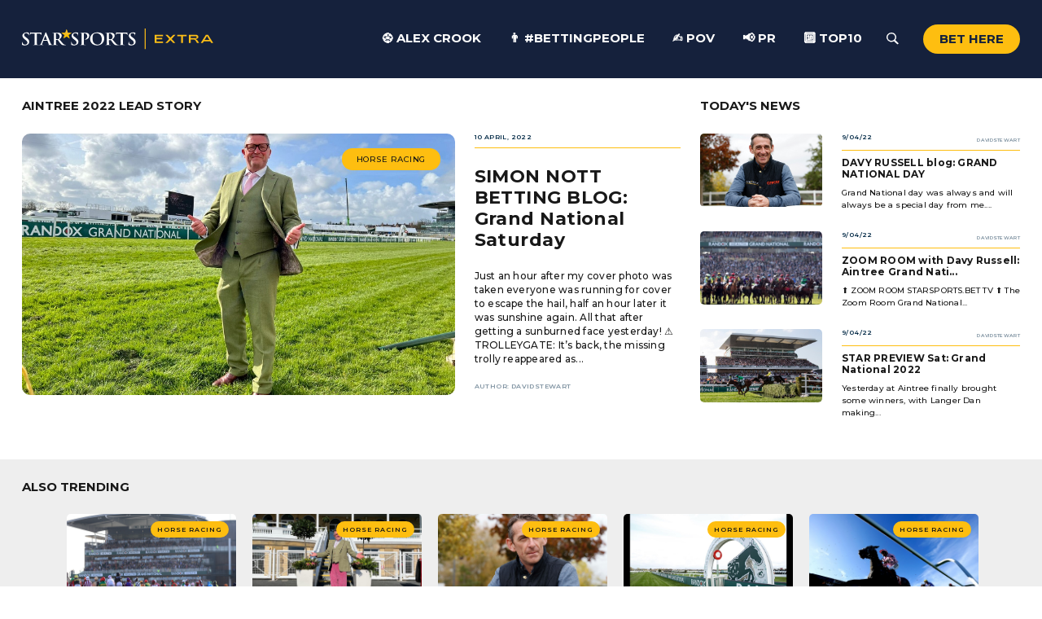

--- FILE ---
content_type: text/html; charset=UTF-8
request_url: https://www.starsportsbet.co.uk/category/aintree-2022/
body_size: 11778
content:
<!doctype html>
<html lang="en-GB" prefix="og: http://ogp.me/ns# fb: http://ogp.me/ns/fb#">
<head>
	<meta charset="UTF-8">
	<meta name="viewport" content="width=device-width, initial-scale=1">
	<link rel="profile" href="https://gmpg.org/xfn/11">
    <link href="https://cdn.jsdelivr.net/npm/bootstrap@5.1.3/dist/css/bootstrap.min.css" rel="stylesheet" integrity="sha384-1BmE4kWBq78iYhFldvKuhfTAU6auU8tT94WrHftjDbrCEXSU1oBoqyl2QvZ6jIW3" crossorigin="anonymous">
    <link rel="stylesheet" type="text/css" href="//cdn.jsdelivr.net/npm/slick-carousel@1.8.1/slick/slick.css"/>	
    <link rel="preconnect" href="https://fonts.googleapis.com"> 
    <link rel="preconnect" href="https://fonts.gstatic.com" crossorigin> 
    <link href="https://fonts.googleapis.com/css2?family=Montserrat:wght@100;200;300;400;500;600;700;800;900&display=swap" rel="stylesheet">
    <script src="https://kit.fontawesome.com/ca5785949c.js" crossorigin="anonymous"></script>
    <link rel="apple-touch-icon-precomposed" sizes="57x57" href="https://www.starsportsbet.co.uk/wp-content/themes/star-sports/img/apple-touch-icon-57x57.png" />
    <link rel="apple-touch-icon-precomposed" sizes="114x114" href="https://www.starsportsbet.co.uk/wp-content/themes/star-sports/img/apple-touch-icon-114x114.png" />
    <link rel="apple-touch-icon-precomposed" sizes="72x72" href="https://www.starsportsbet.co.uk/wp-content/themes/star-sports/img/apple-touch-icon-72x72.png" />
    <link rel="apple-touch-icon-precomposed" sizes="144x144" href="https://www.starsportsbet.co.uk/wp-content/themes/star-sports/img/apple-touch-icon-144x144.png" />
    <link rel="apple-touch-icon-precomposed" sizes="60x60" href="https://www.starsportsbet.co.uk/wp-content/themes/star-sports/img/apple-touch-icon-60x60.png" />
    <link rel="apple-touch-icon-precomposed" sizes="120x120" href="https://www.starsportsbet.co.uk/wp-content/themes/star-sports/img/apple-touch-icon-120x120.png" />
    <link rel="apple-touch-icon-precomposed" sizes="76x76" href="https://www.starsportsbet.co.uk/wp-content/themes/star-sports/img/apple-touch-icon-76x76.png" />
    <link rel="apple-touch-icon-precomposed" sizes="152x152" href="https://www.starsportsbet.co.uk/wp-content/themes/star-sports/img/apple-touch-icon-152x152.png" />
    <link rel="icon" type="image/png" href="https://www.starsportsbet.co.uk/wp-content/themes/star-sports/img/favicon-196x196.png" sizes="196x196" />
    <link rel="icon" type="image/png" href="https://www.starsportsbet.co.uk/wp-content/themes/star-sports/img/favicon-96x96.png" sizes="96x96" />
    <link rel="icon" type="image/png" href="https://www.starsportsbet.co.uk/wp-content/themes/star-sports/img/favicon-32x32.png" sizes="32x32" />
    <link rel="icon" type="image/png" href="https://www.starsportsbet.co.uk/wp-content/themes/star-sports/img/favicon-16x16.png" sizes="16x16" />
    <link rel="icon" type="image/png" href="https://www.starsportsbet.co.uk/wp-content/themes/star-sports/img/favicon-128.png" sizes="128x128" />
    <meta name="application-name" content="&nbsp;"/>
    <meta name="msapplication-TileColor" content="#FFFFFF" />
    <meta name="msapplication-TileImage" content="https://www.starsportsbet.co.uk/wp-content/themes/star-sports/img/mstile-144x144.png" />
    <meta name="msapplication-square70x70logo" content="https://www.starsportsbet.co.uk/wp-content/themes/star-sports/img/mstile-70x70.png" />
    <meta name="msapplication-square150x150logo" content="https://www.starsportsbet.co.uk/wp-content/themes/star-sports/img/mstile-150x150.png" />
    <meta name="msapplication-wide310x150logo" content="https://www.starsportsbet.co.uk/wp-content/themes/star-sports/img/mstile-310x150.png" />
    <meta name="msapplication-square310x310logo" content="https://www.starsportsbet.co.uk/wp-content/themes/star-sports/img/mstile-310x310.png" />
<meta name="google-site-verification" content="Gq4RbKmTWjQQt36-0vxeA9LVmRZ-14t_4LxQVt9RbQ0" />
	<title>Aintree 2022 &#8211; Football &amp; Racing News &#8211; Star Sports</title>
<meta name='robots' content='max-image-preview:large' />
<link rel="alternate" type="application/rss+xml" title="Football &amp; Racing News - Star Sports &raquo; Feed" href="https://www.starsportsbet.co.uk/feed/" />
<link rel="alternate" type="application/rss+xml" title="Football &amp; Racing News - Star Sports &raquo; Comments Feed" href="https://www.starsportsbet.co.uk/comments/feed/" />
<link rel="alternate" type="application/rss+xml" title="Football &amp; Racing News - Star Sports &raquo; Aintree 2022 Category Feed" href="https://www.starsportsbet.co.uk/category/aintree-2022/feed/" />
<style id='wp-img-auto-sizes-contain-inline-css'>
img:is([sizes=auto i],[sizes^="auto," i]){contain-intrinsic-size:3000px 1500px}
/*# sourceURL=wp-img-auto-sizes-contain-inline-css */
</style>
<style id='wp-emoji-styles-inline-css'>

	img.wp-smiley, img.emoji {
		display: inline !important;
		border: none !important;
		box-shadow: none !important;
		height: 1em !important;
		width: 1em !important;
		margin: 0 0.07em !important;
		vertical-align: -0.1em !important;
		background: none !important;
		padding: 0 !important;
	}
/*# sourceURL=wp-emoji-styles-inline-css */
</style>
<link rel='stylesheet' id='mpp_gutenberg-css' href='https://www.starsportsbet.co.uk/wp-content/plugins/metronet-profile-picture/dist/blocks.style.build.css?ver=2.6.2' media='all' />
<link rel='stylesheet' id='wpcdt-public-css-css' href='https://www.starsportsbet.co.uk/wp-content/plugins/countdown-timer-ultimate-pro/assets/css/wpcdt-public.min.css?ver=2.2' media='all' />
<link rel='stylesheet' id='dashicons-css' href='https://www.starsportsbet.co.uk/wp-includes/css/dashicons.min.css?ver=6.9' media='all' />
<link rel='stylesheet' id='post-views-counter-frontend-css' href='https://www.starsportsbet.co.uk/wp-content/plugins/post-views-counter/css/frontend.min.css?ver=1.4.7' media='all' />
<link rel='stylesheet' id='wpsl-styles-css' href='https://www.starsportsbet.co.uk/wp-content/plugins/wp-store-locator/css/styles.min.css?ver=2.2.241' media='all' />
<link rel='stylesheet' id='wp-video-popup-css' href='https://www.starsportsbet.co.uk/wp-content/plugins/wp-video-popup-pro/inc/css/wp-video-popup.css?ver=2.9.2' media='all' />
<link rel='stylesheet' id='star-sports-style-css' href='https://www.starsportsbet.co.uk/wp-content/themes/star-sports/style.css?ver=1.0.0' media='all' />
<link rel='stylesheet' id='tablepress-default-css' href='https://www.starsportsbet.co.uk/wp-content/tablepress-combined.min.css?ver=35' media='all' />
<link rel='stylesheet' id='__EPYT__style-css' href='https://www.starsportsbet.co.uk/wp-content/plugins/youtube-embed-plus/styles/ytprefs.min.css?ver=14.2.1.2' media='all' />
<style id='__EPYT__style-inline-css'>

                .epyt-gallery-thumb {
                        width: 33.333%;
                }
                
/*# sourceURL=__EPYT__style-inline-css */
</style>
<!--n2css--><script src="https://www.starsportsbet.co.uk/wp-includes/js/jquery/jquery.min.js?ver=3.7.1" id="jquery-core-js"></script>
<script src="https://www.starsportsbet.co.uk/wp-includes/js/jquery/jquery-migrate.min.js?ver=3.4.1" id="jquery-migrate-js"></script>
<script id="__ytprefs__-js-extra">
var _EPYT_ = {"ajaxurl":"https://www.starsportsbet.co.uk/wp-admin/admin-ajax.php","security":"f59cceb8fc","gallery_scrolloffset":"20","eppathtoscripts":"https://www.starsportsbet.co.uk/wp-content/plugins/youtube-embed-plus/scripts/","eppath":"https://www.starsportsbet.co.uk/wp-content/plugins/youtube-embed-plus/","epresponsiveselector":"[\"iframe.__youtube_prefs_widget__\"]","epdovol":"1","version":"14.2.1.2","evselector":"iframe.__youtube_prefs__[src], iframe[src*=\"youtube.com/embed/\"], iframe[src*=\"youtube-nocookie.com/embed/\"]","ajax_compat":"","maxres_facade":"eager","ytapi_load":"light","pause_others":"","stopMobileBuffer":"1","facade_mode":"","not_live_on_channel":"","vi_active":"","vi_js_posttypes":[]};
//# sourceURL=__ytprefs__-js-extra
</script>
<script src="https://www.starsportsbet.co.uk/wp-content/plugins/youtube-embed-plus/scripts/ytprefs.min.js?ver=14.2.1.2" id="__ytprefs__-js"></script>
<link rel="https://api.w.org/" href="https://www.starsportsbet.co.uk/wp-json/" /><link rel="alternate" title="JSON" type="application/json" href="https://www.starsportsbet.co.uk/wp-json/wp/v2/categories/467" /><link rel="EditURI" type="application/rsd+xml" title="RSD" href="https://www.starsportsbet.co.uk/xmlrpc.php?rsd" />
<meta name="generator" content="WordPress 6.9" />

		<!-- GA Google Analytics @ https://m0n.co/ga -->
		<script async src="https://www.googletagmanager.com/gtag/js?id=G-9X0CDVW0X9"></script>
		<script>
			window.dataLayer = window.dataLayer || [];
			function gtag(){dataLayer.push(arguments);}
			gtag('js', new Date());
			gtag('config', 'G-9X0CDVW0X9');
		</script>

			<script>
			( function() {
				window.onpageshow = function( event ) {
					// Defined window.wpforms means that a form exists on a page.
					// If so and back/forward button has been clicked,
					// force reload a page to prevent the submit button state stuck.
					if ( typeof window.wpforms !== 'undefined' && event.persisted ) {
						window.location.reload();
					}
				};
			}() );
		</script>
			<!-- Fonts Plugin CSS - https://fontsplugin.com/ -->
	<style>
			</style>
	<!-- Fonts Plugin CSS -->
	
<!-- START - Open Graph and Twitter Card Tags 3.3.3 -->
 <!-- Facebook Open Graph -->
  <meta property="og:locale" content="en_GB"/>
  <meta property="og:site_name" content="Football &amp; Racing News - Star Sports"/>
  <meta property="og:title" content="Aintree 2022"/>
  <meta property="og:url" content="https://www.starsportsbet.co.uk/category/aintree-2022/"/>
  <meta property="og:type" content="article"/>
  <meta property="og:description" content="Aintree 2022"/>
  <meta property="og:image" content="https://starsportsbet.co.uk/wp-content/uploads/2022/04/Logo2.jpg"/>
  <meta property="og:image:url" content="https://starsportsbet.co.uk/wp-content/uploads/2022/04/Logo2.jpg"/>
  <meta property="og:image:secure_url" content="https://starsportsbet.co.uk/wp-content/uploads/2022/04/Logo2.jpg"/>
  <meta property="article:publisher" content="https://www.facebook.com/starsportsbet?locale=en_GB"/>
 <!-- Google+ / Schema.org -->
 <!-- Twitter Cards -->
  <meta name="twitter:title" content="Aintree 2022"/>
  <meta name="twitter:url" content="https://www.starsportsbet.co.uk/category/aintree-2022/"/>
  <meta name="twitter:description" content="Aintree 2022"/>
  <meta name="twitter:image" content="https://starsportsbet.co.uk/wp-content/uploads/2022/04/Logo2.jpg"/>
  <meta name="twitter:card" content="summary_large_image"/>
 <!-- SEO -->
 <!-- Misc. tags -->
 <!-- is_category -->
<!-- END - Open Graph and Twitter Card Tags 3.3.3 -->
	
	

	
	<!-- Google tag (gtag.js) -->
<script async src="https://www.googletagmanager.com/gtag/js?id=G-9X0CDVW0X9"></script>
<script>
  window.dataLayer = window.dataLayer || [];
  function gtag(){dataLayer.push(arguments);}
  gtag('js', new Date());

  gtag('config', 'G-9X0CDVW0X9');
</script>
	
	
	
<style id='global-styles-inline-css'>
:root{--wp--preset--aspect-ratio--square: 1;--wp--preset--aspect-ratio--4-3: 4/3;--wp--preset--aspect-ratio--3-4: 3/4;--wp--preset--aspect-ratio--3-2: 3/2;--wp--preset--aspect-ratio--2-3: 2/3;--wp--preset--aspect-ratio--16-9: 16/9;--wp--preset--aspect-ratio--9-16: 9/16;--wp--preset--color--black: #000000;--wp--preset--color--cyan-bluish-gray: #abb8c3;--wp--preset--color--white: #ffffff;--wp--preset--color--pale-pink: #f78da7;--wp--preset--color--vivid-red: #cf2e2e;--wp--preset--color--luminous-vivid-orange: #ff6900;--wp--preset--color--luminous-vivid-amber: #fcb900;--wp--preset--color--light-green-cyan: #7bdcb5;--wp--preset--color--vivid-green-cyan: #00d084;--wp--preset--color--pale-cyan-blue: #8ed1fc;--wp--preset--color--vivid-cyan-blue: #0693e3;--wp--preset--color--vivid-purple: #9b51e0;--wp--preset--gradient--vivid-cyan-blue-to-vivid-purple: linear-gradient(135deg,rgb(6,147,227) 0%,rgb(155,81,224) 100%);--wp--preset--gradient--light-green-cyan-to-vivid-green-cyan: linear-gradient(135deg,rgb(122,220,180) 0%,rgb(0,208,130) 100%);--wp--preset--gradient--luminous-vivid-amber-to-luminous-vivid-orange: linear-gradient(135deg,rgb(252,185,0) 0%,rgb(255,105,0) 100%);--wp--preset--gradient--luminous-vivid-orange-to-vivid-red: linear-gradient(135deg,rgb(255,105,0) 0%,rgb(207,46,46) 100%);--wp--preset--gradient--very-light-gray-to-cyan-bluish-gray: linear-gradient(135deg,rgb(238,238,238) 0%,rgb(169,184,195) 100%);--wp--preset--gradient--cool-to-warm-spectrum: linear-gradient(135deg,rgb(74,234,220) 0%,rgb(151,120,209) 20%,rgb(207,42,186) 40%,rgb(238,44,130) 60%,rgb(251,105,98) 80%,rgb(254,248,76) 100%);--wp--preset--gradient--blush-light-purple: linear-gradient(135deg,rgb(255,206,236) 0%,rgb(152,150,240) 100%);--wp--preset--gradient--blush-bordeaux: linear-gradient(135deg,rgb(254,205,165) 0%,rgb(254,45,45) 50%,rgb(107,0,62) 100%);--wp--preset--gradient--luminous-dusk: linear-gradient(135deg,rgb(255,203,112) 0%,rgb(199,81,192) 50%,rgb(65,88,208) 100%);--wp--preset--gradient--pale-ocean: linear-gradient(135deg,rgb(255,245,203) 0%,rgb(182,227,212) 50%,rgb(51,167,181) 100%);--wp--preset--gradient--electric-grass: linear-gradient(135deg,rgb(202,248,128) 0%,rgb(113,206,126) 100%);--wp--preset--gradient--midnight: linear-gradient(135deg,rgb(2,3,129) 0%,rgb(40,116,252) 100%);--wp--preset--font-size--small: 13px;--wp--preset--font-size--medium: 20px;--wp--preset--font-size--large: 36px;--wp--preset--font-size--x-large: 42px;--wp--preset--spacing--20: 0.44rem;--wp--preset--spacing--30: 0.67rem;--wp--preset--spacing--40: 1rem;--wp--preset--spacing--50: 1.5rem;--wp--preset--spacing--60: 2.25rem;--wp--preset--spacing--70: 3.38rem;--wp--preset--spacing--80: 5.06rem;--wp--preset--shadow--natural: 6px 6px 9px rgba(0, 0, 0, 0.2);--wp--preset--shadow--deep: 12px 12px 50px rgba(0, 0, 0, 0.4);--wp--preset--shadow--sharp: 6px 6px 0px rgba(0, 0, 0, 0.2);--wp--preset--shadow--outlined: 6px 6px 0px -3px rgb(255, 255, 255), 6px 6px rgb(0, 0, 0);--wp--preset--shadow--crisp: 6px 6px 0px rgb(0, 0, 0);}:where(.is-layout-flex){gap: 0.5em;}:where(.is-layout-grid){gap: 0.5em;}body .is-layout-flex{display: flex;}.is-layout-flex{flex-wrap: wrap;align-items: center;}.is-layout-flex > :is(*, div){margin: 0;}body .is-layout-grid{display: grid;}.is-layout-grid > :is(*, div){margin: 0;}:where(.wp-block-columns.is-layout-flex){gap: 2em;}:where(.wp-block-columns.is-layout-grid){gap: 2em;}:where(.wp-block-post-template.is-layout-flex){gap: 1.25em;}:where(.wp-block-post-template.is-layout-grid){gap: 1.25em;}.has-black-color{color: var(--wp--preset--color--black) !important;}.has-cyan-bluish-gray-color{color: var(--wp--preset--color--cyan-bluish-gray) !important;}.has-white-color{color: var(--wp--preset--color--white) !important;}.has-pale-pink-color{color: var(--wp--preset--color--pale-pink) !important;}.has-vivid-red-color{color: var(--wp--preset--color--vivid-red) !important;}.has-luminous-vivid-orange-color{color: var(--wp--preset--color--luminous-vivid-orange) !important;}.has-luminous-vivid-amber-color{color: var(--wp--preset--color--luminous-vivid-amber) !important;}.has-light-green-cyan-color{color: var(--wp--preset--color--light-green-cyan) !important;}.has-vivid-green-cyan-color{color: var(--wp--preset--color--vivid-green-cyan) !important;}.has-pale-cyan-blue-color{color: var(--wp--preset--color--pale-cyan-blue) !important;}.has-vivid-cyan-blue-color{color: var(--wp--preset--color--vivid-cyan-blue) !important;}.has-vivid-purple-color{color: var(--wp--preset--color--vivid-purple) !important;}.has-black-background-color{background-color: var(--wp--preset--color--black) !important;}.has-cyan-bluish-gray-background-color{background-color: var(--wp--preset--color--cyan-bluish-gray) !important;}.has-white-background-color{background-color: var(--wp--preset--color--white) !important;}.has-pale-pink-background-color{background-color: var(--wp--preset--color--pale-pink) !important;}.has-vivid-red-background-color{background-color: var(--wp--preset--color--vivid-red) !important;}.has-luminous-vivid-orange-background-color{background-color: var(--wp--preset--color--luminous-vivid-orange) !important;}.has-luminous-vivid-amber-background-color{background-color: var(--wp--preset--color--luminous-vivid-amber) !important;}.has-light-green-cyan-background-color{background-color: var(--wp--preset--color--light-green-cyan) !important;}.has-vivid-green-cyan-background-color{background-color: var(--wp--preset--color--vivid-green-cyan) !important;}.has-pale-cyan-blue-background-color{background-color: var(--wp--preset--color--pale-cyan-blue) !important;}.has-vivid-cyan-blue-background-color{background-color: var(--wp--preset--color--vivid-cyan-blue) !important;}.has-vivid-purple-background-color{background-color: var(--wp--preset--color--vivid-purple) !important;}.has-black-border-color{border-color: var(--wp--preset--color--black) !important;}.has-cyan-bluish-gray-border-color{border-color: var(--wp--preset--color--cyan-bluish-gray) !important;}.has-white-border-color{border-color: var(--wp--preset--color--white) !important;}.has-pale-pink-border-color{border-color: var(--wp--preset--color--pale-pink) !important;}.has-vivid-red-border-color{border-color: var(--wp--preset--color--vivid-red) !important;}.has-luminous-vivid-orange-border-color{border-color: var(--wp--preset--color--luminous-vivid-orange) !important;}.has-luminous-vivid-amber-border-color{border-color: var(--wp--preset--color--luminous-vivid-amber) !important;}.has-light-green-cyan-border-color{border-color: var(--wp--preset--color--light-green-cyan) !important;}.has-vivid-green-cyan-border-color{border-color: var(--wp--preset--color--vivid-green-cyan) !important;}.has-pale-cyan-blue-border-color{border-color: var(--wp--preset--color--pale-cyan-blue) !important;}.has-vivid-cyan-blue-border-color{border-color: var(--wp--preset--color--vivid-cyan-blue) !important;}.has-vivid-purple-border-color{border-color: var(--wp--preset--color--vivid-purple) !important;}.has-vivid-cyan-blue-to-vivid-purple-gradient-background{background: var(--wp--preset--gradient--vivid-cyan-blue-to-vivid-purple) !important;}.has-light-green-cyan-to-vivid-green-cyan-gradient-background{background: var(--wp--preset--gradient--light-green-cyan-to-vivid-green-cyan) !important;}.has-luminous-vivid-amber-to-luminous-vivid-orange-gradient-background{background: var(--wp--preset--gradient--luminous-vivid-amber-to-luminous-vivid-orange) !important;}.has-luminous-vivid-orange-to-vivid-red-gradient-background{background: var(--wp--preset--gradient--luminous-vivid-orange-to-vivid-red) !important;}.has-very-light-gray-to-cyan-bluish-gray-gradient-background{background: var(--wp--preset--gradient--very-light-gray-to-cyan-bluish-gray) !important;}.has-cool-to-warm-spectrum-gradient-background{background: var(--wp--preset--gradient--cool-to-warm-spectrum) !important;}.has-blush-light-purple-gradient-background{background: var(--wp--preset--gradient--blush-light-purple) !important;}.has-blush-bordeaux-gradient-background{background: var(--wp--preset--gradient--blush-bordeaux) !important;}.has-luminous-dusk-gradient-background{background: var(--wp--preset--gradient--luminous-dusk) !important;}.has-pale-ocean-gradient-background{background: var(--wp--preset--gradient--pale-ocean) !important;}.has-electric-grass-gradient-background{background: var(--wp--preset--gradient--electric-grass) !important;}.has-midnight-gradient-background{background: var(--wp--preset--gradient--midnight) !important;}.has-small-font-size{font-size: var(--wp--preset--font-size--small) !important;}.has-medium-font-size{font-size: var(--wp--preset--font-size--medium) !important;}.has-large-font-size{font-size: var(--wp--preset--font-size--large) !important;}.has-x-large-font-size{font-size: var(--wp--preset--font-size--x-large) !important;}
/*# sourceURL=global-styles-inline-css */
</style>
</head>

<body class="archive category category-aintree-2022 category-467 wp-theme-star-sports hfeed">
<style class="wpcode-css-snippet">@font-face {
    font-family: 'Coluna';
    src:   
			url('https://www.starsportsbet.co.uk/wp-content/themes/star-sports/fonts/Coluna_Rounded.otf') format('otf'),
            url('https://www.starsportsbet.co.uk/wp-content/themes/star-sports/fonts/coluna_rounded-webfont.woff') format('woff'),
            url('https://www.starsportsbet.co.uk/wp-content/themes/star-sports/fonts/coluna_rounded-webfont.woff2') format('woff2');
    font-weight: normal;
    font-style: normal;
}

@font-face {
    font-family: 'Montserrat-sb';
    src:    url('https://www.starsportsbet.co.uk/wp-content/themes/star-sports/fonts/montserrat-semibold-webfont.ttf') format('ttf'),
            url('https://www.starsportsbet.co.uk/wp-content/themes/star-sports/fonts/montserrat-semibold-webfont.woff') format('woff'),
            url('https://www.starsportsbet.co.uk/wp-content/themes/star-sports/fonts/montserrat-semibold-webfont.woff2') format('woff2');
    font-weight: normal;
    font-style: normal;
}

  .download{
    padding: 30px 0 0 0;
    background-image: url(../img/Star-bg.png);
    background-position: 25% 50%;
    background-size: cover;
    background-repeat: no-repeat;
    font-family: 'Coluna';
}

.wrap{
    width: 100%;
    display: flex;
    flex-direction: column;
    justify-content: flex-end;
}

.info{
    color: white;
}

.info h1{
    text-align: center;
    font-size: 56px;
    line-height: 48px;
}

.info span{
    color: #FEBE10;
}

.info h3{
    font-family: 'Montserrat-SB';
    margin: auto;
    text-align: center;
    width: 70%;
    font-size: 16px;
    line-height: 19px;
    padding: 12px 0 25px 0;
}

.appstore{
    display: flex;
    flex-direction: column;
    justify-content: center;
    align-items: center;
}

.appstore a{
    cursor: pointer;
}

.appstore .google{
    width: 130px;
    padding-bottom: 15px;
}

.appstore .apple{
    width: 130px;
    padding-bottom: 10px;
}

.phone{
    display: flex;
    flex-direction: column;
    justify-content: flex-end;
}

.phone img{
    max-width: 90%;
    margin: auto;
}

@media only screen and (min-width: 768px) {
    .download{
        padding: 50px 0 0 0;
        background-image: url(../img/Star-bg.png);
        background-position: 25% 50%;
        background-size: cover;
        background-repeat: no-repeat;
        font-family: 'Coluna';
    }
    
    .wrap{
        width: 100%;
        display: flex;
        flex-direction: column;
        justify-content: flex-end;
    }
    
    .info h1{
        text-align: center;
        font-size: 100px;
        line-height: 90px;
    }
    
    .info h3{
        font-family: 'Montserrat-SB';
        margin: auto;
        text-align: center;
        width: 350px;
        font-size: 22px;
        line-height: 28px;
        padding: 12px 0 25px 0;
    }
    
    .appstore{
        display: flex;
        flex-direction: row;
        align-items: center;
        justify-content: center;
        gap: 1rem;
    }
    
    .appstore .google{
        width: 166px;
        padding-bottom: 5px;
    }
    
    .appstore .apple{
        width: 150px;
        padding-bottom: 5px;
    }
    
    .phone{
        display: flex;
        flex-direction: column;
        justify-content: flex-end;
    }
    
    .phone img{
        max-width: 90%;
        margin: auto;
    }
}
@media only screen and (min-width: 1024px) {
    .download{
        padding: 50px 0 0 0;
        background-image: url(../img/Star-bg.png);
        background-position: 25% 50%;
        background-size: cover;
        background-repeat: no-repeat;
        font-family: 'Coluna';
    }
    
    .wrap{
        width: 100%;
        display: flex;
        flex-direction: row;
        align-items: center;
		justify-content: space-between;
    }
    
    .info h1{
        text-align: left;
        font-size: 90px;
        line-height: 75px;
    }
    
    .info h3{
        font-family: 'Montserrat-SB';
        margin: 0;
        text-align: left;
        width: 90%;
        font-size: 18px;
        line-height: 22px;
        padding: 5px 0 20px 0;
    }
    
    .appstore{
        display: flex;
        flex-direction: row;
        align-items: center;
        justify-content: flex-start;
        gap: 1rem;
    }
    
    .appstore .google{
        width: 166px;
        padding-bottom: 25px;
    }
    
    .appstore .apple{
        width: 150px;
        padding-bottom: 25px;
    }
    
    .phone{
        display: flex;
        flex-direction: column;
        justify-content: flex-end;
    }
    
    .phone img{
        max-width: none;
        width: 380px;
        margin: auto;
        padding-left: 20px;
    }
}

@media only screen and (min-width: 1336px) {
    .download{
        padding: 50px 0 0 0;
        background-image: url(../img/Star-bg.png);
        background-position: 25% 50%;
        background-size: cover;
        background-repeat: no-repeat;
        font-family: 'Coluna';
    }
    
    .wrap{
        width: 100%;
        display: flex;
        flex-direction: row;
        align-items: center;
		justify-content: space-between;
    }
    
    .info h1{
        text-align: left;
        font-size: 120px;
        line-height: 105px;
    }
    
    .info h3{
        font-family: 'Montserrat-SB';
        margin: 0;
        text-align: left;
        width: 90%;
        font-size: 22px;
        line-height: 28px;
        padding: 12px 0 30px 0;
    }
    
    .appstore{
        display: flex;
        flex-direction: row;
        align-items: center;
        justify-content: flex-start;
        gap: 1rem;
    }
    
    .appstore .google{
        width: 166px;
        padding-bottom: 15px;
    }
    
    .appstore .apple{
        width: 150px;
        padding-bottom: 15px;
    }
    
    .phone{
        display: flex;
        flex-direction: column;
        justify-content: flex-end;
    }
    
    .phone img{
        max-width: none;
        width: 420px;
        margin: auto;
        padding-left: 20px;
    }
}

@media only screen and (min-width: 1920px) {
    .download{
        padding: 50px 0 0 0;
        background-image: url(../img/Star-bg.png);
        background-position: 25% 50%;
        background-size: cover;
        background-repeat: no-repeat;
        font-family: 'Coluna';
    }
    
    .wrap{
        width: 100%;
        display: flex;
        flex-direction: row;
        align-items: center;

    }
    
    .info h1{
        width: auto;
        text-align: left;
        font-size: 130px;
        line-height: 115px;
    }
    
    .info h3{
        font-family: 'Montserrat-SB';
        margin: 0;
        text-align: left;
        width: 80%;
        font-size: 20px;
        line-height: 22px;
        padding: 12px 0 30px 0;
    }
    
    .appstore{
        display: flex;
        flex-direction: row;
        align-items: center;
        justify-content: flex-start;
        gap: 1rem;
    }
    
    .appstore .google{
        width: 200px;
        padding-bottom: 15px;
    }
    
    .appstore .apple{
        width: 180px;
        padding-bottom: 15px;
    }
    
    .phone{
        display: flex;
        flex-direction: column;
        justify-content: flex-end;
    }
    
    .phone img{
        max-width: none;
        width: 500px;
        margin: auto;
        padding-left: 30px;
    }
}


.link-container:hover{
	cursor: pointer !important;
}
</style><nav id="menu" style="display: none">
    <form role="search" method="get" id="searchform" class="searchform" action="https://www.starsportsbet.co.uk">
        <input type="text"  name="s" id="s" placeholder="Search...">
        <button><img src="https://www.starsportsbet.co.uk/wp-content/themes/star-sports/img/search.svg" alt="Search" /></button>
    </form>
    <div class="custom-menu-class"><ul id="menu-header" class="menu"><li id="menu-item-147854" class="menu-item menu-item-type-taxonomy menu-item-object-category menu-item-147854"><a href="https://www.starsportsbet.co.uk/category/football/alex-crook/">⚽ Alex Crook</a></li>
<li id="menu-item-156126" class="menu-item menu-item-type-post_type menu-item-object-page menu-item-156126"><a href="https://www.starsportsbet.co.uk/betting-people/">👨 #BettingPeople</a></li>
<li id="menu-item-155013" class="menu-item menu-item-type-taxonomy menu-item-object-category menu-item-155013"><a href="https://www.starsportsbet.co.uk/category/pov/">✍️ POV</a></li>
<li id="menu-item-147856" class="menu-item menu-item-type-taxonomy menu-item-object-category menu-item-147856"><a href="https://www.starsportsbet.co.uk/category/pr/">📢 PR</a></li>
<li id="menu-item-147857" class="menu-item menu-item-type-taxonomy menu-item-object-category menu-item-147857"><a href="https://www.starsportsbet.co.uk/category/top10/">🔟 Top10</a></li>
</ul></div>    <div class="second-menu">
                                            </div>
    <div class="slideout-footer">
         <a href="mailto:cs@starsportsbet.co.uk" class="contact">Contact Us</a>         <a href="https://twitter.com/starsports_bet" class="social" target="_blank"><i class="fab fa-twitter"></i></a>         <p>Star Sports (licence number 009177) is licensed and regulated by the Gambling Commission.</p>    </div>
</nav>
<main id="panel" data-slideout-ignore>    
<div class="container-fluid" id="header">
    <div class="container">
        <div class="row align-items-center">
            <div class="col-lg-3 col-6" id="header-logo">
                <a href="https://www.starsportsbet.co.uk"><img src="https://www.starsportsbet.co.uk/wp-content/uploads/2022/01/StarSportsExtra_Logo-1.svg" class="logo" alt="Star Sports" /></a>            </div>
            <div class="col-lg-9 col-6" id="nav">
                <img src="https://www.starsportsbet.co.uk/wp-content/themes/star-sports/img/toggle.svg" class="toggle toggle-button" />
                <a href="https://www.starsports.bet/?btag=a_143b_228c_" class="yellow" target="_blank">Bet Here</a>                <a href="#" class="search"><img src="https://www.starsportsbet.co.uk/wp-content/themes/star-sports/img/search.svg" alt="Search" /></a>
                <div class="custom-menu-class"><ul id="menu-header-1" class="menu"><li class="menu-item menu-item-type-taxonomy menu-item-object-category menu-item-147854"><a href="https://www.starsportsbet.co.uk/category/football/alex-crook/">⚽ Alex Crook</a></li>
<li class="menu-item menu-item-type-post_type menu-item-object-page menu-item-156126"><a href="https://www.starsportsbet.co.uk/betting-people/">👨 #BettingPeople</a></li>
<li class="menu-item menu-item-type-taxonomy menu-item-object-category menu-item-155013"><a href="https://www.starsportsbet.co.uk/category/pov/">✍️ POV</a></li>
<li class="menu-item menu-item-type-taxonomy menu-item-object-category menu-item-147856"><a href="https://www.starsportsbet.co.uk/category/pr/">📢 PR</a></li>
<li class="menu-item menu-item-type-taxonomy menu-item-object-category menu-item-147857"><a href="https://www.starsportsbet.co.uk/category/top10/">🔟 Top10</a></li>
</ul></div>            </div>
        </div>
    </div>  
    <div id="header-search">
        <div class="container">
            <div class="row align-items-center">
                <div class="col-lg-3 col-7">
                    <a href="https://www.starsportsbet.co.uk"><img src="https://www.starsportsbet.co.uk/wp-content/uploads/2022/01/StarSportsExtra_Logo-1.svg" class="logo" alt="Star Sports" /></a>                </div>
                <div class="col-lg-9 col-5" id="nav">
                    <a href="https://www.starsports.bet/?btag=a_143b_228c_" class="yellow" target="_blank">Bet Here</a>                    <i class="fal fa-times close"></i>
                    <form role="search" method="get" id="searchform" class="searchform" action="https://www.starsportsbet.co.uk">
                        <input type="text"  name="s" id="s" placeholder="Search...">
                        <button><img src="https://www.starsportsbet.co.uk/wp-content/themes/star-sports/img/search.svg" alt="Search" /></button>
                    </form>
                </div>
        </div>
        </div>    
    </div>
</div>  

<div class="container-fluid" id="top-add">
    <div class="container">
        <div class="row">
<!--             <div class="col">
                <div id="featured-ad">
					<a href="https://www.starsports.bet/"  target="_blank">
						<img src="" class="desktop-banner" />
					</a>
					<a href="https://www.starsports.bet/"  target="_blank">
						<img src="" class="mobile-banner" />
					</a>
                    
                                    </div>
            </div> -->
			
						
        </div>
    </div>
</div>

<div class="container-fluid" id="main-content">
    <div class="container">
        <div class="row">
            <div class="col-lg-8">
                <h2>Aintree 2022 Lead Story</h2>
                                                <div class="latest-post">
                    <div class="row">
                        <div class="col-lg-8">
                            <div class="latest-post-image">
                                <a href="https://www.starsportsbet.co.uk/simon-nott-betting-blog-grand-national-saturday/"><img width="866" height="578" src="https://www.starsportsbet.co.uk/wp-content/uploads/2022/04/simonsat.jpg" class="attachment-post-thumbnail size-post-thumbnail wp-post-image" alt="" decoding="async" loading="lazy" srcset="https://www.starsportsbet.co.uk/wp-content/uploads/2022/04/simonsat.jpg 866w, https://www.starsportsbet.co.uk/wp-content/uploads/2022/04/simonsat-300x200.jpg 300w, https://www.starsportsbet.co.uk/wp-content/uploads/2022/04/simonsat-768x513.jpg 768w" sizes="auto, (max-width: 866px) 100vw, 866px" /></a>
                                <span class="meta-cat">
                                    HORSE RACING                                 </span>
                            </div>    
                        </div>
                        <div class="col-lg-4">
                            <div class="meta">
                                <h4><time>10 April, 2022</time></h4>
                            </div>
                            <h1><a href="https://www.starsportsbet.co.uk/simon-nott-betting-blog-grand-national-saturday/">SIMON NOTT BETTING BLOG: Grand National Saturday</a></h1>
                            <p><p>Just an hour after my cover photo was taken everyone was running for cover to escape the hail, half an hour later it was sunshine again. All that after getting a sunburned face yesterday!

⚠️ TROLLEYGATE: It’s back, the missing trolly reappeared as...</p></p>
                            <h5><span>AUTHOR:</span> davidstewart</h5>
                        </div>
                    </div>
                </div>
                                                            </div>
            <div class="col-lg-4" id="most-recent">
                <h2>Today's News</h2>
                                                <div class="latest-snippet">
                    <div class="row">
                        <div class="col-lg-5 col-md-4">
                            <a href="https://www.starsportsbet.co.uk/davy-russell-blog-grand-national-day/"><img width="866" height="578" src="https://www.starsportsbet.co.uk/wp-content/uploads/2021/11/davy.jpg" class="attachment-post-thumbnail size-post-thumbnail wp-post-image" alt="" decoding="async" loading="lazy" srcset="https://www.starsportsbet.co.uk/wp-content/uploads/2021/11/davy.jpg 866w, https://www.starsportsbet.co.uk/wp-content/uploads/2021/11/davy-300x200.jpg 300w, https://www.starsportsbet.co.uk/wp-content/uploads/2021/11/davy-768x513.jpg 768w" sizes="auto, (max-width: 866px) 100vw, 866px" /></a>
                        </div>
                        <div class="col-lg-7 col-md-8">
                            <div class="meta">
                                <h4><time>9/04/22</time></h4>
                                <h5>davidstewart</h5>
                            </div>
                            <h3><a href="https://www.starsportsbet.co.uk/davy-russell-blog-grand-national-day/">DAVY RUSSELL blog: GRAND NATIONAL DAY</a></h3>
                            <p><p>Grand National day was always and will always be a special day from me....</p></p>
                        </div>
                    </div>
                </div>
                                <div class="latest-snippet">
                    <div class="row">
                        <div class="col-lg-5 col-md-4">
                            <a href="https://www.starsportsbet.co.uk/zoom-room-with-davy-russell-aintree-grand-national-saturday/"><img width="640" height="480" src="https://www.starsportsbet.co.uk/wp-content/uploads/2022/04/sddefault.jpg" class="attachment-post-thumbnail size-post-thumbnail wp-post-image" alt="" decoding="async" loading="lazy" srcset="https://www.starsportsbet.co.uk/wp-content/uploads/2022/04/sddefault.jpg 640w, https://www.starsportsbet.co.uk/wp-content/uploads/2022/04/sddefault-300x225.jpg 300w" sizes="auto, (max-width: 640px) 100vw, 640px" /></a>
                        </div>
                        <div class="col-lg-7 col-md-8">
                            <div class="meta">
                                <h4><time>9/04/22</time></h4>
                                <h5>davidstewart</h5>
                            </div>
                            <h3><a href="https://www.starsportsbet.co.uk/zoom-room-with-davy-russell-aintree-grand-national-saturday/">ZOOM ROOM with Davy Russell: Aintree Grand Nati...</a></h3>
                            <p><p>⬆️ ZOOM ROOM STARSPORTS.BET TV ⬆️ 
The Zoom Room Grand National...</p></p>
                        </div>
                    </div>
                </div>
                                <div class="latest-snippet">
                    <div class="row">
                        <div class="col-lg-5 col-md-4">
                            <a href="https://www.starsportsbet.co.uk/star-preview-sat-grand-national-2022/"><img width="866" height="578" src="https://www.starsportsbet.co.uk/wp-content/uploads/2022/04/grand-national.jpg" class="attachment-post-thumbnail size-post-thumbnail wp-post-image" alt="" decoding="async" loading="lazy" srcset="https://www.starsportsbet.co.uk/wp-content/uploads/2022/04/grand-national.jpg 866w, https://www.starsportsbet.co.uk/wp-content/uploads/2022/04/grand-national-300x200.jpg 300w, https://www.starsportsbet.co.uk/wp-content/uploads/2022/04/grand-national-768x513.jpg 768w" sizes="auto, (max-width: 866px) 100vw, 866px" /></a>
                        </div>
                        <div class="col-lg-7 col-md-8">
                            <div class="meta">
                                <h4><time>9/04/22</time></h4>
                                <h5>davidstewart</h5>
                            </div>
                            <h3><a href="https://www.starsportsbet.co.uk/star-preview-sat-grand-national-2022/">STAR PREVIEW Sat: Grand National 2022</a></h3>
                            <p><p>Yesterday at Aintree finally brought some winners, with Langer Dan making...</p></p>
                        </div>
                    </div>
                </div>
                                            </div>
        </div>
    </div>
</div>

<div class="container-fluid" id="posts-carousel">
    <div class="container">
		<h2>ALSO TRENDING</h2>
		<br />
        <div class="row">
            <div class="col">
                <div class="posts-carousel">
                                                            <div class="carousel-slide">
                        <div class="carousel-image">
                            <span class="meta">
                                HORSE RACING                             </span>
                            <a href="https://www.starsportsbet.co.uk/grand-national-2022-pinstickers-guide/"><img width="866" height="578" src="https://www.starsportsbet.co.uk/wp-content/uploads/2021/04/grandnational.jpg" class="attachment-post-thumbnail size-post-thumbnail wp-post-image" alt="" decoding="async" loading="lazy" srcset="https://www.starsportsbet.co.uk/wp-content/uploads/2021/04/grandnational.jpg 866w, https://www.starsportsbet.co.uk/wp-content/uploads/2021/04/grandnational-300x200.jpg 300w, https://www.starsportsbet.co.uk/wp-content/uploads/2021/04/grandnational-768x513.jpg 768w" sizes="auto, (max-width: 866px) 100vw, 866px" /></a>
                        </div>
                        <h4><time>9 April, 2022</time></h4>
                         <h3><a href="https://www.starsportsbet.co.uk/grand-national-2022-pinstickers-guide/">GRAND NATIONAL 2022: Pinstickers&#8217; Guide</a></h3>
                        <p><p>The Grand National is the race that stops a nation, and this year’s...</p></p>
                    </div>
                                        <div class="carousel-slide">
                        <div class="carousel-image">
                            <span class="meta">
                                HORSE RACING                             </span>
                            <a href="https://www.starsportsbet.co.uk/simon-nott-betting-blog-aintree-friday/"><img width="866" height="578" src="https://www.starsportsbet.co.uk/wp-content/uploads/2022/04/simonfriday.jpg" class="attachment-post-thumbnail size-post-thumbnail wp-post-image" alt="" decoding="async" loading="lazy" srcset="https://www.starsportsbet.co.uk/wp-content/uploads/2022/04/simonfriday.jpg 866w, https://www.starsportsbet.co.uk/wp-content/uploads/2022/04/simonfriday-300x200.jpg 300w, https://www.starsportsbet.co.uk/wp-content/uploads/2022/04/simonfriday-768x513.jpg 768w" sizes="auto, (max-width: 866px) 100vw, 866px" /></a>
                        </div>
                        <h4><time>8 April, 2022</time></h4>
                         <h3><a href="https://www.starsportsbet.co.uk/simon-nott-betting-blog-aintree-friday/">SIMON NOTT BETTING BLOG: Aintree Friday</a></h3>
                        <p><p>The firm were treated to a Ben Keith ‘all you can eat’ Chinese meal...</p></p>
                    </div>
                                        <div class="carousel-slide">
                        <div class="carousel-image">
                            <span class="meta">
                                HORSE RACING                             </span>
                            <a href="https://www.starsportsbet.co.uk/davy-russell-blog-aintree-friday/"><img width="866" height="578" src="https://www.starsportsbet.co.uk/wp-content/uploads/2021/11/Davy-Russell-2.jpg" class="attachment-post-thumbnail size-post-thumbnail wp-post-image" alt="" decoding="async" loading="lazy" srcset="https://www.starsportsbet.co.uk/wp-content/uploads/2021/11/Davy-Russell-2.jpg 866w, https://www.starsportsbet.co.uk/wp-content/uploads/2021/11/Davy-Russell-2-300x200.jpg 300w, https://www.starsportsbet.co.uk/wp-content/uploads/2021/11/Davy-Russell-2-768x513.jpg 768w" sizes="auto, (max-width: 866px) 100vw, 866px" /></a>
                        </div>
                        <h4><time>8 April, 2022</time></h4>
                         <h3><a href="https://www.starsportsbet.co.uk/davy-russell-blog-aintree-friday/">DAVY RUSSELL blog: AINTREE FRIDAY</a></h3>
                        <p><p>The only place I can start is Pied Piper.

I’m not going to lie, I...</p></p>
                    </div>
                                        <div class="carousel-slide">
                        <div class="carousel-image">
                            <span class="meta">
                                HORSE RACING                             </span>
                            <a href="https://www.starsportsbet.co.uk/zoom-room-with-davy-russell-aintree-friday/"><img width="1280" height="720" src="https://www.starsportsbet.co.uk/wp-content/uploads/2022/04/maxresdefault-13.jpg" class="attachment-post-thumbnail size-post-thumbnail wp-post-image" alt="" decoding="async" loading="lazy" srcset="https://www.starsportsbet.co.uk/wp-content/uploads/2022/04/maxresdefault-13.jpg 1280w, https://www.starsportsbet.co.uk/wp-content/uploads/2022/04/maxresdefault-13-300x169.jpg 300w, https://www.starsportsbet.co.uk/wp-content/uploads/2022/04/maxresdefault-13-1024x576.jpg 1024w, https://www.starsportsbet.co.uk/wp-content/uploads/2022/04/maxresdefault-13-768x432.jpg 768w" sizes="auto, (max-width: 1280px) 100vw, 1280px" /></a>
                        </div>
                        <h4><time>8 April, 2022</time></h4>
                         <h3><a href="https://www.starsportsbet.co.uk/zoom-room-with-davy-russell-aintree-friday/">ZOOM ROOM with Davy Russell: Aintree Friday</a></h3>
                        <p><p>⬆️ ZOOM ROOM STARSPORTS.BET TV ⬆️ 
A Zoom Room special looking...</p></p>
                    </div>
                                        <div class="carousel-slide">
                        <div class="carousel-image">
                            <span class="meta">
                                HORSE RACING                             </span>
                            <a href="https://www.starsportsbet.co.uk/star-preview-fri-aintree-day-two/"><img width="866" height="578" src="https://www.starsportsbet.co.uk/wp-content/uploads/2022/04/aintree-day-2-image.jpg" class="attachment-post-thumbnail size-post-thumbnail wp-post-image" alt="" decoding="async" loading="lazy" srcset="https://www.starsportsbet.co.uk/wp-content/uploads/2022/04/aintree-day-2-image.jpg 866w, https://www.starsportsbet.co.uk/wp-content/uploads/2022/04/aintree-day-2-image-300x200.jpg 300w, https://www.starsportsbet.co.uk/wp-content/uploads/2022/04/aintree-day-2-image-768x513.jpg 768w" sizes="auto, (max-width: 866px) 100vw, 866px" /></a>
                        </div>
                        <h4><time>8 April, 2022</time></h4>
                         <h3><a href="https://www.starsportsbet.co.uk/star-preview-fri-aintree-day-two/">STAR PREVIEW Fri: Aintree Day Two</a></h3>
                        <p><p>Yesterday at Aintree was a case of close but no cigar – with the irony...</p></p>
                    </div>
                                        <div class="carousel-slide">
                        <div class="carousel-image">
                            <span class="meta">
                                HORSE RACING                             </span>
                            <a href="https://www.starsportsbet.co.uk/simon-nott-betting-blog-aintree-thursday/"><img width="866" height="578" src="https://www.starsportsbet.co.uk/wp-content/uploads/2022/04/simonthursday.jpg" class="attachment-post-thumbnail size-post-thumbnail wp-post-image" alt="" decoding="async" loading="lazy" srcset="https://www.starsportsbet.co.uk/wp-content/uploads/2022/04/simonthursday.jpg 866w, https://www.starsportsbet.co.uk/wp-content/uploads/2022/04/simonthursday-300x200.jpg 300w, https://www.starsportsbet.co.uk/wp-content/uploads/2022/04/simonthursday-768x513.jpg 768w" sizes="auto, (max-width: 866px) 100vw, 866px" /></a>
                        </div>
                        <h4><time>8 April, 2022</time></h4>
                         <h3><a href="https://www.starsportsbet.co.uk/simon-nott-betting-blog-aintree-thursday/">SIMON NOTT BETTING BLOG: Aintree Thursday</a></h3>
                        <p><p>It’s two years since we’ve been to Aintree and it was great to be...</p></p>
                    </div>
                                                        </div>
            </div>
        </div>
    </div>
</div>

<div class="container-fluid" id="main-content">
    <div class="container">
        <div class="row">
            <div class="col-lg-6 col-12">
                <div class="split-ad">
                       
                </div> 
            </div>
            <div class="col-lg-6 col-0">
                <div class="split-ad split-ad-2">
                       
                </div> 
            </div>
        </div>
        
                
        <div class="row" id="mobile-split-ad">
            <div class="col-lg-6 col-12">
                <div class="split-ad">
                        
                </div> 
            </div>
        </div>
    </div>
</div>
	
<div class="container-fluid" id="posts-carousel">
    <div class="container">
		<h2>OTHERS ARE READING</h2>
		<br />
        <div class="row">
            <div class="col">
                <div class="posts-carousel">
                                                            <div class="carousel-slide">
                        <div class="carousel-image">
                            <span class="meta">
                                HORSE RACING                             </span>
                            <a href="https://www.starsportsbet.co.uk/davy-russell-blog-aintree-thursday/"><img width="866" height="578" src="https://www.starsportsbet.co.uk/wp-content/uploads/2021/11/Davy-Russell-2.jpg" class="attachment-post-thumbnail size-post-thumbnail wp-post-image" alt="" decoding="async" loading="lazy" srcset="https://www.starsportsbet.co.uk/wp-content/uploads/2021/11/Davy-Russell-2.jpg 866w, https://www.starsportsbet.co.uk/wp-content/uploads/2021/11/Davy-Russell-2-300x200.jpg 300w, https://www.starsportsbet.co.uk/wp-content/uploads/2021/11/Davy-Russell-2-768x513.jpg 768w" sizes="auto, (max-width: 866px) 100vw, 866px" /></a>
                        </div>
                        <h4>7 April, 2022</h4>
                         <h3><a href="https://www.starsportsbet.co.uk/davy-russell-blog-aintree-thursday/">DAVY RUSSELL blog: AINTREE THURSDAY</a></h3>
                        <p><p>I plan to fly into Liverpool early on Thursday morning ahead of the three...</p></p>
                    </div>
                                        <div class="carousel-slide">
                        <div class="carousel-image">
                            <span class="meta">
                                HORSE RACING                             </span>
                            <a href="https://www.starsportsbet.co.uk/star-preview-thurs-aintree-day-one/"><img width="866" height="578" src="https://www.starsportsbet.co.uk/wp-content/uploads/2022/04/aintree-racecourse.jpg" class="attachment-post-thumbnail size-post-thumbnail wp-post-image" alt="" decoding="async" loading="lazy" srcset="https://www.starsportsbet.co.uk/wp-content/uploads/2022/04/aintree-racecourse.jpg 866w, https://www.starsportsbet.co.uk/wp-content/uploads/2022/04/aintree-racecourse-300x200.jpg 300w, https://www.starsportsbet.co.uk/wp-content/uploads/2022/04/aintree-racecourse-768x513.jpg 768w" sizes="auto, (max-width: 866px) 100vw, 866px" /></a>
                        </div>
                        <h4>7 April, 2022</h4>
                         <h3><a href="https://www.starsportsbet.co.uk/star-preview-thurs-aintree-day-one/">STAR PREVIEW Thurs: Aintree Day One</a></h3>
                        <p><p>One of the highlights of this year’s jumps season has been the return of...</p></p>
                    </div>
                                        <div class="carousel-slide">
                        <div class="carousel-image">
                            <span class="meta">
                                HORSE RACING                             </span>
                            <a href="https://www.starsportsbet.co.uk/grand-national-yes-no-competition/"><img width="866" height="578" src="https://www.starsportsbet.co.uk/wp-content/uploads/2022/03/yesno.png" class="attachment-post-thumbnail size-post-thumbnail wp-post-image" alt="" decoding="async" loading="lazy" srcset="https://www.starsportsbet.co.uk/wp-content/uploads/2022/03/yesno.png 866w, https://www.starsportsbet.co.uk/wp-content/uploads/2022/03/yesno-300x200.png 300w, https://www.starsportsbet.co.uk/wp-content/uploads/2022/03/yesno-768x513.png 768w" sizes="auto, (max-width: 866px) 100vw, 866px" /></a>
                        </div>
                        <h4>7 April, 2022</h4>
                         <h3><a href="https://www.starsportsbet.co.uk/grand-national-yes-no-competition/">GRAND NATIONAL: YES/NO Competition</a></h3>
                        <p><p>We've a first prize of a £250 FREE BET and 1,000's of other FREE...</p></p>
                    </div>
                                                        </div>
            </div>
        </div>
    </div>
</div>

<div class="container-fluid" id="mobile-footer">
    <div class="container">
        <div class="row align-items-center">
            <div class="col">
				
                				
				<a href="https://www.gamblingcommission.gov.uk/public-register/business/detail/009177" target="_blank">
					<img src="https://www.starsportsbet.co.uk/wp-content/uploads/2023/12/112233.png" />
				</a>
				
				   
            </div>
        </div>
    </div>
</div>


<div class="container-fluid" id="footer">
    <div class="container">
        <div class="row align-items-center justify-content-between">
			
            <div class="col-xl-2 col-lg-0">
                
				<div class="custom-menu-class"><ul id="menu-footer" class="menu"><li id="menu-item-33" class="menu-item menu-item-type-post_type menu-item-object-page menu-item-33"><a href="https://www.starsportsbet.co.uk/about-us/">About Us</a></li>
<li id="menu-item-32" class="menu-item menu-item-type-post_type menu-item-object-page menu-item-32"><a href="https://www.starsportsbet.co.uk/complaints-procedure/">Complaints Procedure</a></li>
<li id="menu-item-31" class="menu-item menu-item-type-post_type menu-item-object-page menu-item-31"><a href="https://www.starsportsbet.co.uk/responsible-betting/">Responsible Betting</a></li>
</ul></div>				
            </div>
			
			<div class="col d-flex flex-column">
				
				<div>
				
					<a href="https://www.gamblingcommission.gov.uk/public-register/business/detail/009177" target="_blank" style=" color: #ffff; text-decoration: none;">
						
						<p>Star Sports (licence number 009177) is licensed and regulated by the Gambling Commission.</p>

											</a>
				
				</div>

				<div class="LogoWrap">
					
									
						<img class="pr-2 eighteen" src="https://www.starsportsbet.co.uk/wp-content/uploads/2023/12/18.png" />

					
									
					<a href="https://www.gamblingcommission.gov.uk/public-register/business/detail/009177" target="_blank">
						<img class="pr-2 gclogo" src="https://www.starsportsbet.co.uk/wp-content/uploads/2023/12/112233.png" />
					</a>

										
									
					<a href="https://www.begambleaware.org/" target="_blank">
						<img src="https://www.starsportsbet.co.uk/wp-content/uploads/2024/09/Gambleaware_2024Logo_White.svg" />
					</a>

										
									
					<a href="https://ibas-uk.com/" target="_blank">
						<img src="https://www.starsportsbet.co.uk/wp-content/uploads/2023/12/IBAS-1.png" />
					</a>

										
									
					<a href="https://www.gamstop.co.uk/" target="_blank">
						<img src="https://www.starsportsbet.co.uk/wp-content/uploads/2023/12/gamstop.png" />
					</a>

										
									
					<a href="https://www.gamcare.org.uk/talk/?gad_source=1&amp;gclid=CjwKCAiA1MCrBhAoEiwAC2d64fpHUWzwcf4Q5bXYz2AfBtLpmOYF-awLojrSR5tORq-k3S5WCXkiqhoC4QsQAvD_BwE" target="_blank">
						<img src="https://www.starsportsbet.co.uk/wp-content/uploads/2023/12/gamecare.png" />
					</a>

					
				</div>
				
			</div>
		
		
            <div class="col-12 col-xl-3 col-lg-3" id="footer-social">
				
				<div class="SocialWrap">
					
					<div class="SocialWrapInner">
						
						<div class="social-pad">
							
											
							<a href="https://twitter.com/StarSports_Bet?ref_src=twsrc%5Egoogle%7Ctwcamp%5Eserp%7Ctwgr%5Eauthor" class="social-icons">
								<img src="https://www.starsportsbet.co.uk/wp-content/uploads/2023/12/x-1.png" />
							</a>

														
											
							<a href="https://www.facebook.com/starsportsbet" class="social-icons">
								<img src="https://www.starsportsbet.co.uk/wp-content/uploads/2023/12/facebook.png" />
							</a>

														
						</div>
						
										
						<a href="mailto:cs@starsportsbet.co.uk" class="contact">
							Contact Us						</a>

												
					</div>

					
					<a href="https://www.starsports.bet/" class="yellow" target="_blank">
						Visit Starsports.bet					</a>

					                
            	</div>
				
            </div>
        </div>
    </div>
</div>

<script type="speculationrules">
{"prefetch":[{"source":"document","where":{"and":[{"href_matches":"/*"},{"not":{"href_matches":["/wp-*.php","/wp-admin/*","/wp-content/uploads/*","/wp-content/*","/wp-content/plugins/*","/wp-content/themes/star-sports/*","/*\\?(.+)"]}},{"not":{"selector_matches":"a[rel~=\"nofollow\"]"}},{"not":{"selector_matches":".no-prefetch, .no-prefetch a"}}]},"eagerness":"conservative"}]}
</script>
<script src="https://www.starsportsbet.co.uk/wp-content/plugins/metronet-profile-picture/js/mpp-frontend.js?ver=2.6.2" id="mpp_gutenberg_tabs-js"></script>
<script id="wp-video-popup-js-extra">
var wpVideoPopupOpts = {"pluginUrl":"https://www.starsportsbet.co.uk/wp-content/plugins/wp-video-popup-pro/"};
//# sourceURL=wp-video-popup-js-extra
</script>
<script src="https://www.starsportsbet.co.uk/wp-content/plugins/wp-video-popup-pro/inc/js/wp-video-popup.js?ver=2.9.2" id="wp-video-popup-js"></script>
<script src="https://www.starsportsbet.co.uk/wp-content/themes/star-sports/js/navigation.js?ver=1.0.0" id="star-sports-navigation-js"></script>
<script src="https://www.starsportsbet.co.uk/wp-content/plugins/youtube-embed-plus/scripts/fitvids.min.js?ver=14.2.1.2" id="__ytprefsfitvids__-js"></script>
<script id="wp-emoji-settings" type="application/json">
{"baseUrl":"https://s.w.org/images/core/emoji/17.0.2/72x72/","ext":".png","svgUrl":"https://s.w.org/images/core/emoji/17.0.2/svg/","svgExt":".svg","source":{"concatemoji":"https://www.starsportsbet.co.uk/wp-includes/js/wp-emoji-release.min.js?ver=6.9"}}
</script>
<script type="module">
/*! This file is auto-generated */
const a=JSON.parse(document.getElementById("wp-emoji-settings").textContent),o=(window._wpemojiSettings=a,"wpEmojiSettingsSupports"),s=["flag","emoji"];function i(e){try{var t={supportTests:e,timestamp:(new Date).valueOf()};sessionStorage.setItem(o,JSON.stringify(t))}catch(e){}}function c(e,t,n){e.clearRect(0,0,e.canvas.width,e.canvas.height),e.fillText(t,0,0);t=new Uint32Array(e.getImageData(0,0,e.canvas.width,e.canvas.height).data);e.clearRect(0,0,e.canvas.width,e.canvas.height),e.fillText(n,0,0);const a=new Uint32Array(e.getImageData(0,0,e.canvas.width,e.canvas.height).data);return t.every((e,t)=>e===a[t])}function p(e,t){e.clearRect(0,0,e.canvas.width,e.canvas.height),e.fillText(t,0,0);var n=e.getImageData(16,16,1,1);for(let e=0;e<n.data.length;e++)if(0!==n.data[e])return!1;return!0}function u(e,t,n,a){switch(t){case"flag":return n(e,"\ud83c\udff3\ufe0f\u200d\u26a7\ufe0f","\ud83c\udff3\ufe0f\u200b\u26a7\ufe0f")?!1:!n(e,"\ud83c\udde8\ud83c\uddf6","\ud83c\udde8\u200b\ud83c\uddf6")&&!n(e,"\ud83c\udff4\udb40\udc67\udb40\udc62\udb40\udc65\udb40\udc6e\udb40\udc67\udb40\udc7f","\ud83c\udff4\u200b\udb40\udc67\u200b\udb40\udc62\u200b\udb40\udc65\u200b\udb40\udc6e\u200b\udb40\udc67\u200b\udb40\udc7f");case"emoji":return!a(e,"\ud83e\u1fac8")}return!1}function f(e,t,n,a){let r;const o=(r="undefined"!=typeof WorkerGlobalScope&&self instanceof WorkerGlobalScope?new OffscreenCanvas(300,150):document.createElement("canvas")).getContext("2d",{willReadFrequently:!0}),s=(o.textBaseline="top",o.font="600 32px Arial",{});return e.forEach(e=>{s[e]=t(o,e,n,a)}),s}function r(e){var t=document.createElement("script");t.src=e,t.defer=!0,document.head.appendChild(t)}a.supports={everything:!0,everythingExceptFlag:!0},new Promise(t=>{let n=function(){try{var e=JSON.parse(sessionStorage.getItem(o));if("object"==typeof e&&"number"==typeof e.timestamp&&(new Date).valueOf()<e.timestamp+604800&&"object"==typeof e.supportTests)return e.supportTests}catch(e){}return null}();if(!n){if("undefined"!=typeof Worker&&"undefined"!=typeof OffscreenCanvas&&"undefined"!=typeof URL&&URL.createObjectURL&&"undefined"!=typeof Blob)try{var e="postMessage("+f.toString()+"("+[JSON.stringify(s),u.toString(),c.toString(),p.toString()].join(",")+"));",a=new Blob([e],{type:"text/javascript"});const r=new Worker(URL.createObjectURL(a),{name:"wpTestEmojiSupports"});return void(r.onmessage=e=>{i(n=e.data),r.terminate(),t(n)})}catch(e){}i(n=f(s,u,c,p))}t(n)}).then(e=>{for(const n in e)a.supports[n]=e[n],a.supports.everything=a.supports.everything&&a.supports[n],"flag"!==n&&(a.supports.everythingExceptFlag=a.supports.everythingExceptFlag&&a.supports[n]);var t;a.supports.everythingExceptFlag=a.supports.everythingExceptFlag&&!a.supports.flag,a.supports.everything||((t=a.source||{}).concatemoji?r(t.concatemoji):t.wpemoji&&t.twemoji&&(r(t.twemoji),r(t.wpemoji)))});
//# sourceURL=https://www.starsportsbet.co.uk/wp-includes/js/wp-emoji-loader.min.js
</script>
<script src="https://code.jquery.com/jquery-3.5.1.min.js" integrity="sha256-9/aliU8dGd2tb6OSsuzixeV4y/faTqgFtohetphbbj0=" crossorigin="anonymous"></script>
<script type="text/javascript" src="//cdn.jsdelivr.net/npm/slick-carousel@1.8.1/slick/slick.min.js"></script>
<script src="https://cdnjs.cloudflare.com/ajax/libs/slideout/1.0.1/slideout.min.js"></script>
<script>
  var slideout = new Slideout({
    'panel': document.getElementById('panel'),
    'menu': document.getElementById('menu'),
    'padding': 256,
	'side': 'right'  
  });

  // Toggle button
  document.querySelector('.toggle-button').addEventListener('click', function() {
    slideout.toggle();
  });
	
	slideout.on('open', function() {
  $(".hamburger").addClass("is-active");
});


slideout.on('close', function() {
  $(".hamburger").removeClass("is-active");
});
</script>	
<script>
$( document ).ready(function() {
                            $('.gallery').not('.slick-initialized').slick({
                				dots: false,
                				infinite: true,
                				arrows: true,
                                centerMode: false,
                                centerPadding: '10px',
                                prevArrow:"<i class='fa fa-chevron-left slick-prev' aria-hidden='true'></i>",
                            	nextArrow:"<i class='fa fa-chevron-right slick-next' aria-hidden='true'></i>",
                                slidesToShow: 3,
                                responsive: [
                                    
                					{
                                        breakpoint: 1199,
                                        settings: {
                                            arrows: true,
                                            centerPadding: '0px',
                                            slidesToShow: 3
                                        }
                                    },
                					{
                                        breakpoint: 992,
                                        settings: {
                                            arrows: true,
                                            centerMode: false,
                                            slidesToShow: 1
                                        }
                                    },
                                    {
                                        breakpoint: 480,
                                        settings: {
                                            arrows: true,
                                            centerMode: false,
                                            slidesToShow: 1
                                        }
                                    }
                                ]
                            });
                     });
                     
        $( document ).ready(function() {
            $('.posts-carousel').not('.slick-initialized').slick({
				dots: false,
				infinite: true,
				arrows: true,
                centerMode: false,
                centerPadding: '10px',
                prevArrow:"<i class='fa fa-chevron-left slick-prev' aria-hidden='true'></i>",
            	nextArrow:"<i class='fa fa-chevron-right slick-next' aria-hidden='true'></i>",
                slidesToShow: 5,
                responsive: [
                    
					{
                        breakpoint: 1199,
                        settings: {
                            arrows: true,
                            centerPadding: '0px',
                            slidesToShow: 3
                        }
                    },
					{
                        breakpoint: 992,
                        settings: {
                            arrows: true,
                            centerMode: false,
                            slidesToShow: 2
                        }
                    },
                    {
                        breakpoint: 480,
                        settings: {
                            arrows: true,
                            centerMode: false,
                            slidesToShow: 2
                        }
                    }
                ]
            });

            $('.search-carousel').not('.slick-initialized').slick({
				dots: false,
				infinite: true,
				arrows: true,
                centerMode: false,
                centerPadding: '10px',
                prevArrow:"<i class='fa fa-chevron-left slick-prev' aria-hidden='true'></i>",
            	nextArrow:"<i class='fa fa-chevron-right slick-next' aria-hidden='true'></i>",
                slidesToShow: 3,
                responsive: [
                    
					{
                        breakpoint: 1199,
                        settings: {
                            arrows: true,
                            centerPadding: '0px',
                            slidesToShow: 3
                        }
                    },
					{
                        breakpoint: 992,
                        settings: {
                            arrows: true,
                            centerMode: false,
                            slidesToShow: 2
                        }
                    },
                    {
                        breakpoint: 480,
                        settings: {
                            arrows: true,
                            centerMode: false,
                            slidesToShow: 2
                        }
                    }
                ]
            });


        });
        
        $(function() {                       //run when the DOM is ready
          $( "#header a.search" ).click(function() {
            $( "#header-search" ).toggleClass( "active" );
        });
        });
    
        $(function() {                       //run when the DOM is ready
          $( "#header-search i.close" ).click(function() {
            $( "#header-search" ).toggleClass( "active" );
        });
        });
</script>
<script src="https://cdn.jsdelivr.net/npm/bootstrap@5.1.3/dist/js/bootstrap.bundle.min.js" integrity="sha384-ka7Sk0Gln4gmtz2MlQnikT1wXgYsOg+OMhuP+IlRH9sENBO0LRn5q+8nbTov4+1p" crossorigin="anonymous"></script>
</body>
</html>


--- FILE ---
content_type: text/css
request_url: https://www.starsportsbet.co.uk/wp-content/themes/star-sports/style.css?ver=1.0.0
body_size: 6976
content:
/*!
Theme Name: Star Sports
Theme URI: http://starsports.com/
Author: Star Sports
Author URI: http://underscores.me/
Description: Description
Version: 1.0.0
Tested up to: 5.4
Requires PHP: 5.6
License: GNU General Public License v2 or later
License URI: LICENSE
Text Domain: star-sports
Tags: custom-background, custom-logo, custom-menu, featured-images, threaded-comments, translation-ready

This theme, like WordPress, is licensed under the GPL.
Use it to make something cool, have fun, and share what you've learned.

star-sports is based on Underscores https://underscores.me/, (C) 2012-2020 Automattic, Inc.
Underscores is distributed under the terms of the GNU GPL v2 or later.

Normalizing styles have been helped along thanks to the fine work of
Nicolas Gallagher and Jonathan Neal https://necolas.github.io/normalize.css/
*/


/*--------------------------------------------------------------
# Generic
--------------------------------------------------------------*/

/* Normalize
--------------------------------------------- */

/*! normalize.css v8.0.1 | MIT License | github.com/necolas/normalize.css */

/* Document
	 ========================================================================== */

body {
    background: fff;
    margin: 0;
    font-family: 'Montserrat', sans-serif;
    width: 100%;
    height: 100%;
}
.slideout-menu {
    position: fixed;
    top: 0;
    bottom: 0;
    width: 256px;
    min-height: 100vh;
    overflow-y: scroll;
    -webkit-overflow-scrolling: touch;
    z-index: 0;
    display: none;
    background: #15213C;
}
.slideout-footer {
    width: 100%;
    color: red;
    background: #15203c;
    height: auto;
    padding: 30px;
}
.slideout-footer p {
    color: #d8e0ed;
    font-size: 10px;
    margin-top: 20px;
}
.slideout-footer a i {
    color: #fff;
}
.slideout-footer a.contact {
    font-weight: 500;
    font-size: 15px;
    text-align: center;
    color: #ecbe09;
    text-transform: uppercase;
    text-decoration: none;
    border: 1px solid #ECBE09;
    border-radius: 5px;
    padding: 5px 10px;
    margin-right: 15px;
}
.slideout-menu ul {
    padding: 30px 30px 0px 30px;
}
.slideout-menu .second-menu ul {
    padding: 0px 30px 30px 30px;
}
.slideout-menu ul li a {
    font-weight: bold;
    font-size: 15px;
    text-align: left;
    color: #fff;
    text-transform: uppercase;
    text-decoration: none;
    margin-bottom: 10px;
    display: block;
}
.slideout-menu .second-menu ul li a {
    color: #b6bfc9;
    font-size: 12px;
}
.slideout-menu form {
    margin: 23px 0px 30px 30px;
    float: left;
    display: block;
    border-bottom: 1px solid #284075;
    padding-bottom: 5px;
}
.slideout-menu form input[type="text"] {
    background: transparent;
    border: 0px;
    float: left;
    width: 160px;
    padding: 0px;
    color: #fff;
    margin-right: 10px;
}
.slideout-menu form button {
    margin-top: 0px;
    border: 0px;
    background: transparent;
    float: right;
    padding: 0px;
    display: inline-block;
}
.slideout-menu form button img {
    width: 20px;
    height: auto;
}
.slideout-menu-left {
    left: 0;
}
.slideout-menu-right {
    right: 0;
}
.slideout-panel {
    position: relative;
    z-index: 1;
    will-change: transform;
    background-color: #FFF; /* A background-color is required */
    min-height: 100vh;
}
.slideout-open,
.slideout-open body,
.slideout-open .slideout-panel {
    overflow: hidden;
}
.slideout-open .slideout-menu {
    display: block;
}
h1, h2, h3, h4 {
    margin: 0px;
    padding: 0px;
}
h2 {
    font-weight: bold;
    font-size: 15px;
    text-align: left;
    color: #000;
    opacity: 0.9;
}
ul, li {
    margin: 0;
    padding: 0;
    list-style: none;
}
input:focus,
select:focus,
textarea:focus,
button:focus {
    outline: none;
}
/* Header */
#header {
    background: #15213C;
    color: #fff;
    padding: 30px 0px;
    position: relative;
}
#header-search {
    position: absolute;
    left: 0px;
    top: 0px;
    background: #15213C;
    width: 100%;
    height: 100%;
    padding: 30px 0px;
    opacity: 0;
    visibility: hidden;
    transition: all 0.2s ease-in;
}
#header-search form {
    float: right;
    display: inline-block;
    border-bottom: 1px solid #284075;
    padding-bottom: 5px;
    width: 400px;
    margin-top: 8px;
}
#header-search img.logo {
    margin-top: -5px;
}
#header-search form button {
    float: right;
    margin-top: 0px;
    background: transparent;
    border: 0px;
    padding: 0px;
}
#header-search form input[type="text"] {
    background: transparent;
    border: 0px;
    color: #fff;
    width: 370px;
}
#header-search i {
    float: right;
    display: inline-block;
    margin: 10px 30px 0px 30px;
}
#header-search i:hover {
    cursor: pointer;
}
#header-search.active {
    visibility: visible;
    opacity: 1;
}
#header a.yellow {
    float: right;
    color: #15213C;
    background: #febe10;
    text-decoration: none;
    text-transform: uppercase;
    font-weight: bold;
    font-size: 15px;
    padding: 7px 20px;
    display: inline-block;
    vertical-align: middle;
    border-radius: 20px;
}
#header img.logo {
    width: 235px;
    height: auto;
}
#header img.toggle {
    display: none;
}
#header a.search {
    float: right;
    margin: 5px 30px 0px 30px;
    display: inline-block;
}
#header a.search img {
    width: 15px;
    height: auto;
}
#header ul {
    list-style: none;
    float: right;
    display: inline-block;
    margin-top: 5px;
}
#header ul li {
    display: inline-block;
}
#header ul li a {
    color: #fff;
    text-transform: uppercase;
    text-decoration: none;
    font-weight: bold;
    font-size: 15px;
    margin-left: 30px;
    transition: all 0.2s ease-in;
}
#header ul li a:hover {
    color: #febe10;
}
#header ul li:first-child a {
    margin-left: 0px;
}
/* Category Header */
#cat-header {
    background: #BEBEBE;
    text-align: center;
    padding: 10px 0px;
    text-transform: uppercase;
}
#cat-header li {
    display: inline-block;
}
#cat-header a {
    font-size: 12px;
    text-decoration: none;
    color: #15213C;
    font-weight: 500;
    letter-spacing: 0.05em;
    border-radius: 15px;
    background: #dedede;
    display: inline-block;
    margin: 0px 3px;
    padding: 6px 12px;
    width: auto;
}
img {
    max-width: 100%;
    height: auto;
}
/* Main */
#main-content {
    padding: 25px 0px;
}
#main-content h2 {
    margin-bottom: 25px;
    text-transform: uppercase;
}
#main-content h1 {
        font-weight: bold;
    font-size: 22px;
    letter-spacing: 0.02em;
    color: #181818;
    margin: 22px 0px;
    float: left;
    display: block;
    width: 100%;
}
.latest-post-image {
    position: relative;
}
.latest-post-image span.meta-cat, .filtered-post-image span.meta-cat {
    position: absolute;
    text-transform: uppercase;
    color: #181818;
    font-weight: 500;
    font-size: 10px;
    letter-spacing: 0.05em;
    background: #FEBE10;
    border-radius: 20px;
    right: 18px;
    top: 18px;
    padding: 6px 18px;
}
.latest-post img {
    max-width: 100%;
    border-radius: 10px;
    height: auto;
    width: 100%;
}
.latest-post img:hover {
    box-shadow: inset 0 0 2px #000;
}
.latest-post p {
    font-weight: 500;
    font-size: 12px;
    letter-spacing: 0.02em;
    line-height: 17px;
    color: #181818;
}
.latest-post .meta, .latest-snippet .meta, .filtered-post .meta, .search-result .meta {
    border-bottom: 1px solid #FEBE10;
    float: left;
    width: 100%;
}
.latest-post .meta {
    padding-bottom: 0.5rem;
}
.latest-post h1 a {
    color: #181818;
    text-decoration: none;
}
.latest-post h4, .latest-snippet h4, .filtered-post h4, .search-result h4 {
    display: inline-block;
    font-weight: 600;
    font-size: 8px;
    letter-spacing: 0.05em;
    color: #002845;
    float: left;
    text-transform: uppercase;
}
.latest-post h5, .latest-snippet h5, .filtered-post h5, .search-result h5 {
    font-weight: 600;
    font-size: 6px;
    letter-spacing: 0.05em;
    text-align: right;
    color: #002845;
    opacity: 0.5;
    display: inline-block;
    float: right;
    padding-top: 5px;
    text-transform: uppercase;
}
.latest-post h5 {
    text-align: left;
    float: left;
    font-size: 8px;
}
.latest-snippet {
    margin-bottom: 25px;
}
.latest-snippet p {
    font-weight: 500;
    font-size: 10px;
    letter-spacing: 0.02em;
    line-height: 15px;
    color: #181818;
    margin-bottom: 0px;
}
.latest-snippet img {
    border-radius: 5px;
    height: auto;
    width: 100%;
}
.latest-snippet h3 {
    font-weight: bold;
    font-size: 12px;
    letter-spacing: 0.02em;
    float: left;
    margin: 8px 0px;
    display: block;
    width: 100%;
}
.latest-snippet h3 a {
    color: #181818;
    text-decoration: none;
}
#top-add {
    padding: 0px;
}
#featured-ad {
    border-radius: 5px;
    margin-top: 25px;
    position: relative;
}
#featured-ad .mobile-banner {
    display: none;
}
.link-container {
    position: absolute;
    top: 0px;
    left: 0px;
    width: 100%;
    height: 100%;
}
.link-container .visit {
    position: absolute;
    top: 60px;
    right: 25px;
    font-weight: bold;
    font-size: 15px;
    padding: 10px 25px;
    color: #ecbe09;
    text-transform: uppercase;
    text-decoration: none;
    border-radius: 5px;
    background: #1a294b;
    box-shadow: 0px 5px 20px rgba(0, 0, 0, 0.16);
}
#featured-ad img {
    height: auto;
    width: 100%;
    border-radius: 5px;
}
@media(max-width:767px) {
	#single-post h3 {
		margin-bottom: 10px;
		font-size: 17px;
	}
	#single-post h4 {
		margin-bottom: 10px;
		font-size: 16px;
	}
	#single-post h2 {
		font-size:22px;
	}
}
.split-ad {
    text-align: center;
    position: relative;
    padding-bottom: 19px;
}
.split-ad img {
    width: 100%;
    height: auto;
    border-radius: 5px;
}
.split-ad-button a {
    border-radius: 5px;
    background: #ecbe09;
    box-shadow: 0px 5px 20px rgba(0, 0, 0, 0.16);
    font-family: Montserrat;
    font-weight: bold;
    font-size: 15px;
    color: #181818;
    text-transform: uppercase;
    text-decoration: none;
    padding: 8px 26px;
    display: inline-block;
}
.split-ad-button {
    position: absolute;
    left: 0px;
    right: 0px;
    bottom: 0px;
}
/* Filtered Content */
#filtered-content {
    padding: 25px 0px 0px 0px;
}
#filtered-content ul {
    margin-bottom: 25px;
    margin-top: 10px;
    border-bottom: 0px;
}
#filtered-content .nav-tabs .nav-link {
    border: 0px;
}
#filtered-content ul li {
    margin-right: 20px;
}
#filtered-content ul li button {
    text-transform: uppercase;
    font-weight: bold;
    font-size: 15px;
    color: #d9d9d9;
    padding: 0px;
    border-bottom: 3px solid #d9d9d9 !important;
    width: 190px;
    text-align: left;
}
#filtered-content ul li button.active {
    border: 0px;
    color: #000;
    border-bottom: 3px solid #ECBE09 !important;
}
#filtered-content ul li button:hover {
    border-top: 0px !important;
    border-left: 0px !important;
    border-right: 0px !important;
}
.filtered-post p {
    font-weight: 500;
    font-size: 10px;
    letter-spacing: 0.02em;
    line-height: 15px;
    color: #181818;
}
.filtered-post h3, .search-result h2 {
    font-weight: bold;
    font-size: 18px;
    letter-spacing: 0.02em;
    margin: 12px 0px;
    float: left;
    display: block;
    width: 100%;
}
.filtered-post h3 a, .search-result h2 a {
    color: #181818;
    text-decoration: none;
}
.filtered-post-image {
    position: relative;
}
.filtered-post-image img, .search-result img {
    height: 220px;
    width: 100%;
    margin-bottom: 20px;
    object-fit: cover;
    border-radius: 10px;
}
/* Posts Carousel */
#posts-carousel {
    background: #eeeeee;
    padding: 25px 0px;
}
#posts-carousel .slick-arrow, .search-carousel .slick-arrow {
    position: absolute;
    top: calc(50% - 12px);
    background: #ECBE09;
    border: 0px;
    border-radius: 50%;
    width: 23px;
    height: 23px;
    text-align: center;
    padding-top: 6px;
    font-size: 12px;
    z-index: 99;
}
#posts-carousel .slick-next, .search-carousel .slick-next {
    right: 0px;
}
#posts-carousel .slick-prev, .search-carousel .slick-prev {
    left: 0px;
}
.posts-carousel {
    padding: 0px 45px;
}
.carousel-image {
    position: relative;
}
.carousel-image span {
    position: absolute;
    top: 9px;
    padding: 4px 8px;
    right: 9px;
    color: #181818;
    text-transform: uppercase;
    font-size: 8px;
    background: #FEBE10;
    border-radius: 20px;
    font-weight: 600;
    letter-spacing: 1px;
}
.carousel-slide {
    padding: 0px 10px;
}
.carousel-slide img {
    width: 100%;
    height: auto;
    border-radius: 5px;
}
@media(min-width:1200px) {
	.carousel-slide img {
		height: 125px;
		object-fit: cover;
	}
}
.carousel-slide h3 {
    font-weight: bold;
    font-size: 12px;
    letter-spacing: 0.02em;
    margin: 8px 0px;
}
.carousel-slide h3 a {
    color: #181818;
    text-decoration: none;
}
.carousel-slide h4 {    
    color: #181818;
    font-weight: 600;
    font-size: 8px;
    letter-spacing: 0.1em;
    border-bottom: 1px solid #FEBE10;
    display: inline-block;
    padding-bottom: 5px;
    margin-top: 15px;
    text-transform: uppercase;
}
.carousel-slide p {
    font-weight: 500;
    font-size: 10px;
    letter-spacing: 0.02em;
    line-height: 15px;
    color: #181818;
    margin-bottom: 0px;
}
/* Single Post */
#single-post {
    padding-bottom: 35px;
}
#single-post .meta, #search-results .sidebar .meta, #page .sidebar .meta {
    border-bottom: 2px solid #FEBE10;
    margin-top: 30px;
    float: left;
    width: 100%;
    padding-bottom: 8px;
}
#single-post .meta span.cat {
    font-weight: 500;
    font-size: 10px;
    letter-spacing: 0.05em;
    text-align: center;
    color: #000;
    background: #febe10;
    text-transform: uppercase;
    border-radius: 20px;
    margin-right: 20px;
    padding: 5px 15px;
    display: inline-block;
}
#single-post .meta h4 {
    font-weight: 600;
    font-size: 12px;
    letter-spacing: 0.1em;
    text-align: left;
    color: #002845;
    display: inline-block;
    padding-top: 20px;
    text-transform: uppercase;
}
#single-post .meta h5 {
    font-weight: 600;
    font-size: 12px;
    letter-spacing: 0.1em;
    text-align: right;
    color: #002845;
    display: inline-block;
    float: right;
    margin-right: 15px;
    padding-top: 20px;
    margin-bottom: 0px;
    text-transform: uppercase;
}
#single-post p {
    font-weight: 500;
    font-size: 14px;
    letter-spacing: 0.02em;
    line-height: 23px;
    color: #181818
}
#single-post h1 {
    font-weight: bold;
    font-size: 24px;
    letter-spacing: 0.02em;
    color: #181818;
    margin: 35px 0px;
    float: left;
    width: 100%;
}
#single-post img {
    border-radius: 10px;
    margin-bottom: 35px;
}
.author-image {
    background: #dedede;
    width: 23px;
    height: 23px;
    border-radius: 50%;
    float: right;
    position: relative;
    overflow: hidden;
    position: relative;
    top: 12px;
}
.author-image img {
    width: 100%;
    height: auto;
    position: absolute;
    bottom: -35px;
    left: 0px;
    float: left;
}
.author-container {
    display: inline-block;
    float: right;
}
.sidebar {
    border-radius: 10px;
    background: #eaeaea;
    padding: 25px 20px 3px 20px;
    margin-left: 10px;
    margin-top: 75px;
    position: sticky;
    top: 20px;
}
#page .sidebar {
    margin-top: 0px;
}
.sidebar h3 {
    text-transform: uppercase;
    font-weight: bold;
    font-size: 15px;
    text-align: left;
    color: #000;
    border-bottom: 3px solid #ECBE09;
    padding-bottom: 10px;
    width: 50%;
    margin-bottom: 15px;
}
#single-post .sidebar img, #search-results .sidebar img, #page .sidebar img {
    border-radius: 5px;
    height: 77px;
    object-fit: cover;
    margin-bottom: 0px;
}
#single-post .sidebar .meta, #search-results .sidebar .meta, #page .sidebar .meta {
    margin-top: 0px;
    font-weight: 600;
    font-size: 8px;
    letter-spacing: 0.1em;
    text-align: left;
    color: #000;
    padding-bottom: 5px;
    display: inline-block;
    float: left;
    width: auto;
    text-transform: uppercase;
}
#single-post .sidebar p, #search-results .sidebar p, #page .sidebar p {
    font-weight: 500;
    font-size: 10px;
    letter-spacing: 0.02em;
    line-height: 15px;
    text-align: left;
    color: #181818;
    display: block;
    float: left;
    margin-bottom: 0px;
}
#single-post .sidebar h2, #search-results .sidebar h2, #page .sidebar h2 {
    float: left;
    width: 100%;
    font-weight: bold;
    font-size: 16px;
    letter-spacing: 0.02em;
    text-align: left;
    margin: 10px 0px;
}
#single-post .sidebar h2 a, #search-results .sidebar h2 a, #page .sidebar h2 a {
    text-decoration: none;
    color: #000000;
}
.sidebar .sidebar-post {
    margin-bottom: 22px;
}
.sidebar-add {
    float: left;
    text-align: center;
    margin-top: 35px;
    width: 100%;
    margin-left: 10px;
    position: relative;
    display: block;
}
#single-post .sidebar-add img, #page .sidebar-add img {
    width: 290px;
    height: 205px;
    margin: 0px auto;
    object-fit: cover;
    border-radius: 5px;
}
.sidebar-add-link {
    position: relative;
    bottom: 15px;
    left: 0px;
    right: 0px;
}
.sidebar-add-link a {
    font-weight: bold;
    font-size: 15px;
    text-align: center;
    color: #000 !important;
    text-transform: uppercase;
    text-decoration: none;
    border-radius: 5px;
    background: #ecbe09;
    box-shadow: 0px 5px 20px rgba(0, 0, 0, 0.16);
    padding: 10px 30px;
}
#share {
    font-weight: 600;
    font-size: 10px;
    letter-spacing: 0.1em;
    text-align: left;
    color: #000;
    margin-top: 30px;
}
#share a {
    font-size: 25px;
    vertical-align: middle;
    margin-left: 10px;
    color: #000;
}
.embed-container {
    width: 100%;
    height: 405px;
}
.embed-container iframe {
    width: 100%;
    height: 405px;
    border-radius: 10px;
}
#single-post h2 {
    font-size: 28px;
    margin-bottom: 30px;
}
.guests {
    background: #EAEAEA;
    border-radius: 5px;
    margin-top: 20px;
    padding: 15px 45px;
}
.guests h3 {
    font-weight: bold;
    font-size: 12px;
    letter-spacing: 0.1em;
    text-align: left;
    color: #002845;
    margin-bottom: 15px;
}
#single-post .guest img {
    margin-bottom: 15px;
}
.guest h4 {
    font-weight: bold;
    font-size: 7px;
    letter-spacing: 0.1em;
    text-align: left;
    color: #002845;
    text-transform: uppercase;
    margin-bottom: 5px;
}
.guest h5 {
    font-weight: normal;
    font-size: 7px;
    letter-spacing: 0.1em;
    text-align: left;
    color: #002845;
}
.guest img {
    height: 100px;
    width: 100px;
    object-fit: cover;
}
.podcast {
    background: #1A294B;
    border-radius: 5px;
    margin-top: -20px;
    padding: 25px 45px 25px 45px;
    color: #fff;
}
#single-post .podcast img {
    margin-bottom: 0px;
}
h5.podcast {
    background: #febe10;
    display: inline-block;
    font-weight: 600;
    font-size: 7px;
    letter-spacing: 0.1em;
    color: #1a294b;
    padding: 5px 15px;
    border-radius: 10px;
    margin-top: 20px;
    margin-left: 45px;
}
/* Search Results */
#search-header {
    padding: 30px 0px 20px 0px;
}
.search-header {
    border-bottom: 2px solid #FEBE10;
    float: left;
    width: 100%;
    padding-bottom: 10px;
}
.search-header span {
    font-weight: 500;
    font-size: 10px;
    letter-spacing: 0.05em;
    color: #000;
    text-transform: uppercase;
    display: inline-block;
    float: left;
    background: #FEBE10;
    border-radius: 20px;
    padding: 5px 15px;
}
.search-header h3 {
    display: inline-block;
    float: right;
    font-weight: 600;
    font-size: 12px;
    letter-spacing: 0.1em;
    color: #002845;
    text-transform: uppercase;
    padding-top: 10px;
}
#search-results {
    padding: 0px 0px;
}
#search-results h1 {
    font-weight: bold;
    font-size: 34px;
    letter-spacing: 0.02em;
    color: #181818;
    float: left;
    width: 100%;
}
.search-container {
    background: #EEEEEE;
    border-radius: 10px;
    padding: 20px 10px;
    margin-top: 20px;
}
.search-carousel {
    border-radius: 10px;
    padding: 20px 10px;
}
.search-container h2 {
    font-weight: bold;
    font-size: 15px;
    color: #000;
    width: 100%;
    padding-left: 20px;
}
.search-carousel h3 {
    display: block;
    width: 100%;
}
.no-posts {
    display: none;
}
#search-results form {
    width: 392px;
    height: 38px;
    border-radius: 19px;
    background: #F7F7F7;
    border: 2px solid #ECBE09;
    float: right;
}
#search-results form button {
    float: right;
    font-weight: bold;
    font-size: 12px;
    color: #15213c;
    text-transform: uppercase;
    width: 91px;
    height: 32px;
    border-radius: 16px;
    background: #ecbe09;
    border: 0px;
    margin-top: 1px;
    margin-right: 1px;
}
#search-results form input[type="text"] {
    font-weight: 500;
    font-size: 14px;
    letter-spacing: 0.02em;
    line-height: 23px;
    color: #181818;
    padding: 5px 20px 1px 20px;
    border-radius: 16px;
    margin-left: 1px;
    margin-top: 1px;
    border: 0px;
    background: transparent;
}
@media(min-width:1000px) {
	.searchSidebar {
		margin-top:-50px;
	}
}
.search-result img {
    border-radius: 5px;
    height: 200px;
}
.search-result {
    margin-bottom: 50px;
}
.search-result p {
    font-weight: 500;
    font-size: 12px;
    letter-spacing: 0.02em;
    line-height: 17px;
    color: #181818;
}
.scroll {
    background: #F4F4F4;
    border-radius: 5px;
    padding: 10px 20px 0px 10px;
    margin-top: 20px;
    height: 370px;
    overflow-y: scroll;
}
.scroll-block {
    background: #fff;
    border-radius: 5px;
    margin-bottom: 15px;
}
.scroll h3 {
    font-weight: bold;
    font-size: 15px;
    color: #000;
    margin-bottom: 10px;
    margin-top: 5px;
}
.scroll-block img {
    border-radius: 5px 0px 0px 5px;
    height: 68px;
    width: 100%;
    object-fit: cover;
}
.scroll-block h4 {
    font-weight: bold;
    font-size: 12px;
    letter-spacing: 0.02em;
    text-align: left;
}
.scroll-block h4 a {
    color: #181818;
    text-decoration: none;
}
.scroll-block h5 {
    font-weight: 600;
    font-size: 6px;
    letter-spacing: 0.1em;
    text-align: left;
    color: #000;
    border-bottom: 1px solid #FEBE10;
    margin-right: 20px;
    padding: 10px 0px 5px 0px;
}
#page {
    padding: 25px 0px;
}
#single-page img {
    border-radius: 10px;
    width: 100%;
    height: auto;
}
#single-page p {
    font-weight: 500;
    font-size: 14px;
    letter-spacing: 0.02em;
    line-height: 23px;
    color: #181818;
}
#single-page h1 {
    font-weight: bold;
    font-size: 38px;
    letter-spacing: 0.02em;
    color: #181818;
    margin: 35px 0px;
    float: left;
    width: 100%;
}
/* Footer */
#footer {
    background: #13294B;
    color: #fff;
    padding: 25px 0px;
}
#footer img {
    max-width: 100%;
    height: auto;
    width: 100px;
}

#footer .eighteen{
	width: 30px;
	height: auto;
}

#footer-social {
    text-align: right;
}
#footer a.social {
    color: #fff;
    font-size: 17px;
    margin-right: 5px;
}

#footer a.contact {
	margin-left: 20px;
	width: fit-content;
    text-decoration: none;
    font-weight: 400;
    font-size: 14px;
    border-radius: 10px;
    text-transform: uppercase;
    padding: 7px 20px;
    color: #febe10;
    border: 1.5px solid #febe10;
	margin-bottom: 0px;
}

#footer .SocialWrap{
	display: flex;
	align-items: end;
	justify-content: flex-end;
	flex-direction: column;
	flex-flow: wrap;
}

#footer .SocialWrapInner{
	display: flex;
	align-items: center;
	justify-content: center;
	margin-bottom: 10px;
}

#footer .LogoWrap{
	display: flex;
	align-items: center;
	justify-content: space-between;
	flex-flow: wrap;
}

#footer a.social-icons {
    text-decoration: none;
    font-weight: 400;
    font-size: 15px;
    padding: 2px;
    color: #febe10;
	margin-bottom: 10px;
}

#footer .social-icons img{
	width: 20px;
	height: auto;
}

#footer a.yellow, #mobile-footer a.yellow {
	width: fit-content;
    background: #febe10;
    color: #000;
    text-decoration: none;
    font-weight: bold;
    font-size: 14px;
    text-transform: uppercase;
    border-radius: 10px;
    padding: 7px 20px;
	border: 1.5px solid #febe10;
}
#footer ul li {
    margin: 0px;
    padding: 0px;
    display: block;
}
#footer ul li a {
    font-size: 14px;
    font-weight: bold;
    text-decoration: none;
    color: #ECBE09;
    display: block;
	padding-bottom: 0px;
}
#footer p {
	padding-bottom: 15px;
    font-size: 12px;
    margin: 0px;
    color: #e8eaee;
}
#mobile-footer {
    padding: 15px 0px;
    display: none;
    text-align: center;
}
#mobile-footer img {
    height: 35px;
    width: auto;
}
#mobile-footer a.yellow {
    display: inline-block;
    box-shadow: 0px 5px 20px rgba(0, 0, 0, 0.16);
}
#mobile-split-ad {
    display: none;
}
.mobile-search-result, .mobile-search-result p, .mobile-search-heading {
    display: none !important;
}
@media (max-width: 1199px) {
  
   
    #mobile-footer {
        display: block;
    }
    #header ul, #header a.search {
        display: none;
    }
    #header-logo {
        padding-right: 0px;
    }
    #header img.toggle {
        display: block;
        float: right;
        margin-left: 20px;
        margin-top: 8px;
        width: 30px;
        height: auto;
    }
    .slideout-open .slideout-menu {
        display: block !important;
    } 
    .slideout-menu form {
        margin: 35px 0px 30px 30px;
    }
    .guest img {
        width: 75px;
        height: 75px;
    }
    #search-results form {
        width: 100%;
    }
}
@media (max-width: 991px) {
	#footer .social-pad{
		margin-bottom:0px;
	}
	
	#footer .SocialWrapInner{
		margin-right: 20px;
		display: flex;
		align-items: center;
		justify-content: center;
	}
	
	#footer .LogoWrap{
		padding-bottom: 20px;
	}
	
	#footer .SocialWrap{
		display: flex;
		align-items: center;
		justify-content: center;
		flex-direction: column;
		flex-flow: wrap;
	}
	
	#footer a.contact {
		margin-left: 20px;
		width: fit-content;
		text-decoration: none;
		font-weight: 400;
		font-size: 14px;
		border-radius: 10px;
		text-transform: uppercase;
		padding: 7px 20px;
		color: #febe10;
		border: 1.5px solid #febe10;
		margin-bottom: 0px;
	}
    #footer {
        text-align: center;
        padding: 30px 0px 40px 0px;
    }
    #footer ul {
        width: 100%;
        display: block;
        margin: 20px 0px 30px 0px;
    }
    #footer-social {
        text-align: center;
    }
    
    .latest-post img, .latest-post {
        margin-bottom: 20px;
    }
    .latest-snippet img {
        margin-bottom: 20px;
    }
    .split-ad-2 {
        display: none;
    }
    .filtered-block:nth-of-type(2) {
        display: none;
        background: red;
    }
    .filtered-block img {
        height: 340px;
    }
    .filtered-block {
        margin-bottom: 20px;
    }
    #mobile-split-ad {
        display: block;
    }
    .sidebar-add:last-of-type {
        display: none;
    }
    .sidebar {
        margin-left: -35px;
        border-radius: 0px;
        margin-right: -35px;
        padding: 25px 35px 3px 35px
    }
    .sidebar h3 {
        display: none;
    }
    #single-post .sidebar img, #search-results .sidebar img, #page .sidebar img {
        margin-bottom: 20px;
    }
    .sidebar-block:nth-of-type(4), .sidebar-block:nth-of-type(5), .sidebar-block:nth-of-type(6) {
        display: none;
    }
}
@media (max-width: 767px) {
    .slideout-menu form {
        margin: 23px 0px 30px 30px;
    }
    #page .sidebar img {
        height: 95px;
    }
    .carousel-slide img, #search-results .sidebar img {
        height: 90px;
        object-fit: cover;
    }
    #wpsl-gmap, #wpsl-result-list {
        width: 100% !important;
    }
    body.category .split-ad:first-of-type {
        margin-bottom: 30px;
    }
    #featured-ad .mobile-banner {
        display: block;
    }
    #featured-ad .desktop-banner {
        display: none;
    }
    #header {
        padding: 20px 0px;
    }
    #header img.logo {
        width: 100%;
    }
    #header a.yellow {
        font-size: 12px;
        padding: 5px 15px;
    }
    #header img.toggle {
        margin-top: 5px;
    }
    #mobile-footer a.yellow {
        font-size: 14px;
        margin-left: 0px;
        padding: 10px;
    }
    #mobile-footer img {
        height: 80px;
        margin-left: 20px;
    }
    #cat-header {
        display: none;
    }
    .posts-carousel {
        padding: 0px 25px;
    }
    .carousel-slide {
        padding: 0px 7px;
    }
    .latest-post img, .filtered-block img {
        height: 205px;
    }
    #main-content h1 {
        margin: 10px 0px;
    }
    #most-recent {
        /*display: none;*/
    }
    .latest-post {
        margin-bottom: 0px;
    }
    #filtered-content ul li {
        width: 42%;
    }
    #filtered-content ul li button {
        width: 100%;
    }
    #filtered-content ul li:nth-child(3) {
        display: none;
    }
    .latest-snippet {
        margin-bottom: 20px;
    }
    .latest-snippet p {
        margin-bottom: 0px;
    }
    .latest-snippet img {
        height: 170px;
		object-fit:cover;
    }
    #single-post .sidebar-add, #page .sidebar-add {
        margin-left: 0px;
    }
    #single-post .sidebar-add img, #page .sidebar-add img  {
        width: 100%;
    }
    .sidebar {
        margin-top: 30px;
    }
    .sidebar {
        margin-left: -30px;
        border-radius: 0px;
        margin-right: -24px;
        padding: 25px 25px 3px 30px
    }
    .embed-container iframe, .embed-container {
        height: 220px;
    }
    .guest {
        margin-bottom: 20px;
    }
    .sidebar-block:nth-of-type(3) {
        display: none;
    }
    #single-post h1, #search-results h1 {
        font-size: 20px;
        margin: 20px 0px;
    }
    .author-container {
        display: inline-block;
        width: 50%;
        padding-top: 10px;
        margin-top: 2px;
    }
    #single-post .meta h5, #search-results .meta h5 {
        padding-top: 0px;
        font-size: 10px;
    }
    #single-post .meta, #search-results .meta, #page .sidebar .meta {
        border-bottom: 0px;
    }
    .link-container {
        text-align: center;
        bottom: 50px;
        top: auto;
        height: auto;
    }
    #featured-ad .link-container {
        text-align: right;
        padding-right: 15px;
    }
    .link-container .visit {
        background: #ECBE09;
        color: #000000;
        font-size: 8px;
        padding: 5px 20px;
        position: relative;
        right: auto;
        margin-top: 20px;
    }
    .latest-post h5 span {
        display: none;
    }
    #single-post .meta h5 span, .author-image {
        display: none;
    }
    #single-post .author-container h5 {
        margin-right: 0px;
        padding-bottom: 0.5rem;
    }
    #single-post h4.single-date {
        float: left;
    }
    #single-post .meta {
        position: relative;
    }
    #single-post .meta span.cat {
        float: left;
        margin-top: 50px;
        position: absolute;
        top: 0px;
        left: 0px;
    }
    #single-post .single-meta {
        border-bottom: 2px solid #FEBE10;
        padding-bottom: 50px;
    }
    .mobile-search-result, .mobile-search-result p, .mobile-search-heading {
        display: block !important;
    }
    .desktop-search-result, .desktop-search-result p, .desktop-search-heading {
        display: none !important;
    }
}
#wpsl-search-input {
	width: 100% !important;
    background: #dde0e5;
    border: 0 !important;
}
.wpsl-search {
	background:none !important;
	padding-left:0 !important;
}
#wpsl-search-btn {
	background: #072e4f;
    color: #fff;
    border: 0;
    border-top-left-radius: 0;
    border-bottom-left-radius: 0;
    margin-left: -10px;
    height: 38px;
    color: #bfbfbf;
    font-size: 13px;
}
#wpsl-gmap {
	border-radius:12px;
}
@media(min-width:1200px) {
	.container, .container-lg, .container-md, .container-sm, .container-xl {
		max-width: 1250px;
	}
}
@media(max-width:600px) {
	.wpsl-search-btn-wrap {
		float: right !important;
		margin-top: -38px;
		position: relative;
		z-index: 9;
		margin-right: -18px !important;
	}
}
.tablepress tfoot th, .tablepress thead th {
	background-color: #14294b !important;
    color: #fff;
	padding: 12px;
    font-size: 14px;
}
.dataTables_length, .dataTables_info {
	display:none;
}
.tablepress .sorting:after, .tablepress .sorting_asc:after, .tablepress .sorting_desc:after {
	display:none;
}
.tablepress tbody td {
    vertical-align: top;
    padding: 13px 11px;
    font-size: 14px;
}
.tablepress tbody td, .tablepress tfoot th {
	border:0 !important;
}
.tablepress a {
	color: #febe11;
}
#tablepress-1_filter {
	    float: none !important;
    width: 100% !important;
    background: #0d1a2f !important;
    color: #fff !important;
    padding: 10px;
    text-align: center !important;
    margin-top: -20px;
    position: relative;
}
.paging_simple .paginate_button.next:after, .paging_simple .paginate_button.next:after, .paging_simple .paginate_button.previous:before {
	display:none;
}
.dataTables_paginate a {
	color: #14294b!important;
    display: inline-block;
    outline: 0;
    position: relative;
    text-decoration: underline;
    margin: 0 5px;
    background: #febe11;
    font-weight: bold;
    text-decoration: none !important;
    padding: 5px 20px;
    border-radius: 7px;
}
.dataTables_paginate a:hover {
	background: #e3a807;
}
.peopleBlip {
	background: #ededed;
    border-radius: 10px;
    padding: 15px;
    color: grey;
    font-size: 15px;
    max-width: 300px;
    float: right;
	margin-bottom:25px;
}
.mobilePeopleBlip {
	display:none;
}
@media(max-width:600px) {
	.peopleBlip {
		float:none;
		width:100%;
		max-width:100%;
	}
	.mobilePeopleBlip {
		display:block;
	}
	.desktopPeopleBlip {
		display:none;
	}
}
.peopleBlip a {
	display:block;
	color: #14294b!important;
    display: inline-block;
    outline: 0;
    position: relative;
    text-decoration: underline;
    margin-top:8px;
    background: #febe11;
    font-weight: bold;
    text-decoration: none !important;
    padding: 5px 20px;
    border-radius: 7px;
}
.peopleBlip a:hover {
	background: #e3a807;
}
.recommended {
	    border: 2px solid #16213c;
    border-radius: 12px;
    padding: 2px 17px;
    width: auto;
    display: inline-block;
    padding-bottom: 17px;
    margin-top: 20px;
    margin-bottom: 20px;
}
.recommended .title {
	display: inline-block;
    background: #ecbe08;
    text-transform: uppercase;
    padding: 2px 12px;
    border-radius: 20px;
    font-size: 12px;
    font-weight: 600;
    /* margin-top: -11px; */
    position: relative;
    top: -16px;
}
.recommended .odds_button {
	    background: #072e4f;
    color: #fff;
    text-decoration: none;
    font-weight: 600;
    padding: 6px 0px;
    height: auto;
	width:auto !important;
	    font-size: 14px !important;
}
.recommended a {
	text-decoration:none;
}
.recommended .bet {
	    background: #e1e8f8;
    padding: 8.5px 19px;
    font-size: 15px;
    border-top-left-radius: 6px;
    border-bottom-left-radius: 6px;
}
.recommended .add {
	background: #ecbe08;
    width: 70px;
    display: inline-block;
    font-size: 12px;
    vertical-align: middle;
    text-align: center;
    line-height: 14px;
    font-weight: 500;
    padding: 4px;
    margin-top: -3px;
    margin-left: -4px;
    border-top-right-radius: 6px;
    border-bottom-right-radius: 6px;
}
.recommended br {
	display:none !important;
}
@media(max-width:600px) {
	.recommended {
		width:100%;
		padding:2px 9px;padding-bottom:17px;
	}
	.recommended .bet {
		    padding: 8.5px 9px;
    font-size: 11px;
	}
	.recommended .odds_button {
		font-size: 12px;
    width: 50px;
	}
	.recommended .add {
		    font-size: 9px;
    line-height: 9px;
    width: 47px;
    padding: 6px;
    margin-top: 0;
	}
}
.singleShop .wpsl-gmap-canvas {
        border-radius:10px;
        height:300px !important;
    }
    .singleShop .youtube iframe {
        width:100%;
        height:300px;
        border-radius:10px;
    }
    @media(max-width:600px) {
        .singleShop .wpsl-gmap-canvas {
            height:180px !important;
        }
        .singleShop .youtube iframe {
            height:180px;
            margin-bottom:20px;
        }
        .singleShop .detailBox .item p {
            font-size: 14px !important;
        }
    
    }
    .singleShop h1 {
        border-bottom: 3px solid #ecbe08;
        padding-bottom: 12px;
        margin-top:0 !important;
    }
    .singleShop .sss {
        margin-bottom:10px;
    }
    .singleShop .detailBox {
        background:#F4F4F4;
        padding:15px 25px;
        border-radius:10px;
        margin-bottom:20px;
    }
    .singleShop .detailBox .item h4 {
        font-weight: 400;
        font-size: 18px;
        border-bottom: 2px solid #ecbe08;
        padding-bottom: 5px;
        margin-bottom: 11px;
    }
    .singleShop .detailBox p.highlight {
        font-weight:bold !important;
        color:#1A294B !important;
        font-size:110% !important;
    }
    .singleShop .detailBox .item {
        margin:10px 0px;
    }
    .singleShop .noticeBoard {
        background:#1A294B;
        padding:15px 25px;
        border-radius:10px;
        margin-bottom:20px;
        color:#fff;
    } 
     .singleShop .noticeBoard h4 {
        font-weight: 400;
        font-size: 18px;
        border-bottom: 2px solid #ecbe08;
        padding-bottom: 5px;
        margin-bottom: 11px;
        max-width: 240px;
    }
    .singleShop .noticeBoard .item {
        font-size: 115%;
        margin: 6px 0px;
    }
    .singleShop .noticeBoard .item i {
        color:#ECBE09;
        margin-right:5px;
        transform: rotate(
                        33deg
                        );
    }
    .singleShop .gallery {
        background:#EAEAEA;
        padding:15px;
        margin-top:30px;
        border-radius:10px;
    }
    .singleShop .gallery img {
        width:100%;
        margin-bottom:0 !important;
    }
    .singleShop .gallery .image {
        padding:10px;
    }
    .singleShop .slick-arrow {
        position: absolute;
        top: calc(50% - 8px);
        background: #ECBE09;
        border: 0px;
        border-radius: 50%;
        width: 23px;
        height: 23px;
        text-align: center;
        padding-top: 6px;
        font-size: 12px;
        z-index: 99;
    }
    .singleShop .slick-next {
        right:12px;
    }
    #meetManager {
        margin:50px 0px;
        margin-bottom:40px;
    }
    #meetManager h4 {
        font-weight: 400;
        font-size: 18px;
        border-bottom: 2px solid #ecbe08;
        padding-bottom: 5px;
        margin-bottom: 11px;
        max-width: 320px;
    }
    #meetManager p {
        font-size:110%;
        color:#1A294B;
        font-weight:400;
    }
    #meetManager .name {
        position: absolute;
        text-transform: uppercase;
        color: #181818;
        font-weight: 500;
        font-size: 10px;
        letter-spacing: 0.05em;
        background: #FEBE10;
        border-radius: 20px;
        right: 22px;
        top: 12px;
        padding: 6px 18px;
    }
    #meetManager .image {
        position:relative;
    }
    #meetManager #share {
        margin-top: 0;
        float: right;
    }
    #meetManager img {
        margin-bottom:20px;
    }
    @media(max-width:600px) {
        .singleShop .detailBox p.highlight {
            font-size:90% !important;
        }
    }
    #wpsl-wrapCustom {
            background: #EAEAEA;
    padding: 20px 30px;
    border-radius: 13px;
    margin-top:20px;
    }
    #wpsl-search-input {
    width: 100% !important;
    background: #ffffff;
    border: 0 !important;
    color:#333 !important;
}
#wpsl-search-btn, #wpsl-search-wrap input {
    border: none;
    position: relative;
    left: -1px;
    border-top-right-radius: 5px;
    border-bottom-right-radius: 5px;
    color: #ffff;
}
#wpsl-wrap #wpsl-result-list li {
    border: 0;
    padding: 10px 15px;
    border-bottom: 1px dotted #ccc;
    margin-left: 0;
    overflow: hidden;
    list-style: none outside none!important;
    text-indent: 0;
    background: #ffff;
    margin-bottom: 10px;
    border: 0;
    border-radius: 7px;
}
#wpsl-stores {
    padding-right:12px;
}
#wpsl-gmap {
        width: 58.5%;
}
#wpsl-result-list {
    width:40%;
}
.page-id-20 #single-page h1 {
    margin-bottom:5px;
}
#wpsl-wrap #wpsl-result-list li {
    position:relative;
}
#wpsl-result-list a {
    outline: 0;
    text-decoration: none;
    color: #082d4f;
    font-weight:600;
}
.findOutMore {
        position: absolute;
    right: 6px;
    bottom: 7px;
    background: #febe11;
    float: right;
    color: #15213C;
    background: #febe10;
    text-decoration: none;
    text-transform: uppercase;
    font-weight: bold;
    font-size: 13px;
    padding: 7px 20px;
    display: inline-block;
    vertical-align: middle;
    border-radius: 20px;
}
@media(min-width:1250px) {
    .latest-snippet img {
        height: 90px;
        object-fit: cover;
    }
	.latest-post img {
    max-width: 100%;
    border-radius: 10px;
    height: 321px;
    width: 100%;
    object-fit: cover;
}
#search-results .latest-snippet img {
        height: 171px;
        object-fit: cover;
    }
}
#single-post a {
	color:#000;
	text-decoration:none;
}
@media(max-width:600px) {
	#single-post iframe {
		width: 100%;
    height: 220px;
	}
	
#footer .SocialWrap{
	padding-top: 0px;
	width: 100%;
	display: flex;
	align-items: end;
	justify-content: center;
	flex-direction: column;
	flex-flow: wrap;
}

#footer .SocialWrapInner{
	margin-right: 0;
	display: flex;
	align-items: center;
	justify-content: center;
}

#footer .LogoWrap{
	display: flex;
	flex-direction: column;
	justify-content: center;
}
	
#footer .LogoWrap img{
	width: 50%;
}
	
#footer .LogoWrap .eighteen{
	width: 10%;
	padding: 15px 0 15px 0;
}
	
#footer .gclogo{
	display: none;
}
	
	

#footer a.social-icons {
    text-decoration: none;
    font-weight: 400;
    font-size: 15px;
    padding: 2px;
    color: #febe10;
	margin-bottom: 10px;
}
}

--- FILE ---
content_type: image/svg+xml
request_url: https://www.starsportsbet.co.uk/wp-content/uploads/2024/09/Gambleaware_2024Logo_White.svg
body_size: 814
content:
<?xml version="1.0" encoding="UTF-8"?>
<svg id="GambleAware_Logo" data-name="GambleAware Logo" xmlns="http://www.w3.org/2000/svg" viewBox="0 0 854.1 176">
  <defs>
    <style>
      .cls-1 {
        fill: #fff;
        stroke-width: 0px;
      }
    </style>
  </defs>
  <path class="cls-1" d="M30.1,90c0-36.2,15.8-54.5,40.8-54.5s30.3,8.4,33.9,27.4l.6,3-14.8,3.2-.6-2.8c-2.8-12.8-9.9-17.7-19.4-17.7s-24.2,11.8-24.2,40.3,9.7,38.3,23.4,38.3,21-5.1,21-22.9v-3h-21.3v-12.6h36.1v50h-12.9l-.9-12.3c-4.8,10-14.2,14.1-25.2,14.1-22,0-36.4-17.6-36.4-50.5h-.1Z"/>
  <path class="cls-1" d="M161.1,131.8c-4.5,4.8-10.4,8.6-20,8.7-13.6,0-22.5-9.1-22.5-20.9s10.6-19,19.9-21.6l22.5-6.4v-2.6c0-8.1-5.1-12.2-13.1-12.2s-13.3,4.6-15.9,9.9l-.4.9-11.5-6.1.7-1.5c3.2-6.5,12-15.5,28.4-15.5s26.8,8.3,26.8,23.2v38.1c0,3.6.1,8.4.9,11.6l.3,1.3h-15.1v-.7c-.6-2-.9-4.1-1-6.2h0ZM145,129c6.7,0,12.6-3.9,16-8.1v-18.3l-15.7,4.8c-5.9,1.9-11.2,4.9-11.2,11.2s4.2,10.4,10.9,10.4h0Z"/>
  <path class="cls-1" d="M263.6,77.5c-5.9,0-12.2,4.1-15.7,7.5v53.7h-15.1v-50c0-7.4-3.8-11.2-11-11.2s-12.2,4.1-15.7,7.5v53.7h-15.1v-72.5h14.4v8c5.5-5.8,13.3-9.7,21.5-9.7s16.2,4.6,19.1,11c5.5-6.5,13.9-11,22.6-11,14.9,0,21,10,21,20.9v53.4h-15.1v-50c0-7.4-3.8-11.2-11-11.2h0l.1-.1Z"/>
  <path class="cls-1" d="M320.6,132.1l-1.5,6.7h-12.8V37.2h15.1v35c4.4-4.9,11-7.7,18-7.7,16.5,0,27.7,12.3,27.7,37s-11.8,39-28.3,39-14.2-3.1-18.3-8.4h.1ZM336,128.3c8.6,0,15.8-7.8,15.8-26.4s-7.5-25.1-16.1-25.1-10.6,2.9-14.2,6.7v37.8c3.8,3.9,8.7,7,14.5,7h0Z"/>
  <path class="cls-1" d="M379.6,37.2h15.1v101.5h-15.1V37.2Z"/>
  <path class="cls-1" d="M408.1,103.5c0-22.9,11.5-39,31.5-39s28.9,8.4,28.9,34.5v6.8h-45.5v.9c0,14.1,7.4,21.9,17.2,21.9s11.8-2.6,15.4-9.1l.9-1.6,11.9,5.1-.7,1.4c-5.4,10.7-14.9,16.1-27.8,16.1-18.3,0-31.6-12.9-31.6-37h-.2ZM454.2,95.8v-1c0-13.2-7-18.1-14.6-18.1s-15.2,5.8-16.5,19.1h31.2-.1Z"/>
  <path class="cls-1" d="M508.4,37.2h21.9l28.7,101.5h-16.1l-7.1-26.7h-33.6l-7.1,26.7h-15.2l28.6-101.5h-.1ZM532.3,99.6l-13.3-49.9-13.3,49.9h26.7-.1Z"/>
  <path class="cls-1" d="M555.2,66.2h15.1l11.9,51.8,13.2-51.8h14.2l12.9,51.8,12.3-51.8h13.8l-18.7,72.5h-14.9l-13-51.6-13.2,51.6h-14.8l-18.7-72.5h-.1Z"/>
  <path class="cls-1" d="M693.1,131.8c-4.5,4.8-10.4,8.6-20,8.7-13.6,0-22.5-9.1-22.5-20.9s10.6-19,19.9-21.6l22.5-6.4v-2.6c0-8.1-5.1-12.2-13-12.2s-13.3,4.6-16,9.9l-.4.9-11.5-6.1.7-1.5c3.2-6.5,12-15.5,28.4-15.5s26.8,8.3,26.8,23.2v38.1c0,3.6.2,8.4.9,11.6l.3,1.3h-15.1l-.2-.7c-.4-2-.7-4.1-.9-6.2h.1ZM677,129c6.7,0,12.6-3.9,16-8.1v-18.3l-15.7,4.8c-6,1.9-11.2,4.9-11.2,11.2s4.2,10.4,10.9,10.4h0Z"/>
  <path class="cls-1" d="M722.7,66.2h14.1v13.6c9.6-11.2,18.1-14.5,25.4-14.6v14.1c-10.2,0-18.1,5.7-24.4,11.3v48.1h-15.1v-72.5h0Z"/>
  <path class="cls-1" d="M763.7,103.5c0-22.9,11.5-39,31.5-39s28.9,8.4,28.9,34.5v6.8h-45.5v.9c0,14.1,7.4,21.9,17.3,21.9s11.8-2.6,15.4-9.1l.9-1.6,11.9,5.1-.7,1.4c-5.4,10.7-14.9,16.1-27.8,16.1-18.3,0-31.6-12.9-31.6-37h-.3ZM809.9,95.8v-1c0-13.2-7-18.1-14.7-18.1s-15.2,5.8-16.5,19.1h31.2Z"/>
</svg>